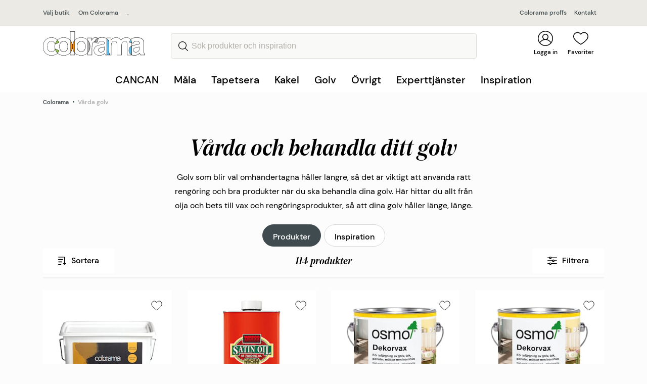

--- FILE ---
content_type: text/html; charset=utf-8
request_url: https://www.colorama.se/lagg-golv/varda-golv/?butik=norrtalje
body_size: 27358
content:




<!DOCTYPE html>
<html lang="sv">
<head>
    <script>
        window.dataLayer = window.dataLayer || [];
    </script>
    <!-- Google Tag Manager -->
    <script>
        (function (w, d, s, l, i) {
            w[l] = w[l] || []; w[l].push({
                'gtm.start':
                    new Date().getTime(), event: 'gtm.js'
            }); var f = d.getElementsByTagName(s)[0],
                j = d.createElement(s), dl = l != 'dataLayer' ? '&l=' + l : ''; j.async = true; j.src =
                    'https://www.googletagmanager.com/gtm.js?id=' + i + dl; f.parentNode.insertBefore(j, f);
        })(window, document, 'script', 'dataLayer', 'GTM-NSHT3GC');
    </script>
    <!-- End Google Tag Manager -->
        <script>
            

        </script>
    <meta charset="utf-8">
    <meta http-equiv="X-UA-Compatible" content="IE=edge">
    <meta name="viewport" content="width=device-width initial-scale=1.0">
    <meta name="description" content="Ta hand om dina golv s&#229; h&#229;ller de l&#228;ngre! Vi har prisv&#228;rda produkter av h&#246;g kvalitet f&#246;r att ditt golv ska m&#229; s&#229; bra som m&#246;jligt.">
    <meta name="og:description" content="Ta hand om dina golv s&#229; h&#229;ller de l&#228;ngre! Vi har prisv&#228;rda produkter av h&#246;g kvalitet f&#246;r att ditt golv ska m&#229; s&#229; bra som m&#246;jligt.">
        <meta name="og:image" content="https://www.colorama.se/globalassets/lagga-golv/varda-golv/osmodekorvax_2000x1125px.jpg">

    <title>
        Ta hand om dina golv | Colorama         </title>

    <link rel="icon" href="/Resources/Graphics/favicon.ico" type="image/x-icon">
    <link rel="canonical" href="https://www.colorama.se/lagg-golv/varda-golv/">
    


<link rel="stylesheet" href="/dist/style.fd3d8f66eb44dffc2d6d.css">
<script type="text/javascript" src="/dist/main.18fcc28d9cddd764a445.js"></script>


<script type="text/javascript">var appInsights=window.appInsights||function(config){function t(config){i[config]=function(){var t=arguments;i.queue.push(function(){i[config].apply(i,t)})}}var i={config:config},u=document,e=window,o="script",s="AuthenticatedUserContext",h="start",c="stop",l="Track",a=l+"Event",v=l+"Page",r,f;setTimeout(function(){var t=u.createElement(o);t.src=config.url||"https://js.monitor.azure.com/scripts/a/ai.0.js";u.getElementsByTagName(o)[0].parentNode.appendChild(t)});try{i.cookie=u.cookie}catch(y){}for(i.queue=[],r=["Event","Exception","Metric","PageView","Trace","Dependency"];r.length;)t("track"+r.pop());return t("set"+s),t("clear"+s),t(h+a),t(c+a),t(h+v),t(c+v),t("flush"),config.disableExceptionTracking||(r="onerror",t("_"+r),f=e[r],e[r]=function(config,t,u,e,o){var s=f&&f(config,t,u,e,o);return s!==!0&&i["_"+r](config,t,u,e,o),s}),i}({instrumentationKey:"933f8569-8dd5-48d7-b8e9-3ce4b2b37973",sdkExtension:"a"});window.appInsights=appInsights;appInsights.queue&&appInsights.queue.length===0&&appInsights.trackPageView();</script></head>
<body id="appCanCan">
    <!-- Google Tag Manager (noscript) -->
    <noscript>
        <iframe src="https://www.googletagmanager.com/ns.html?id=GTM-NSHT3GC"
                height="0" width="0" style="display:none;visibility:hidden"></iframe>
    </noscript>
    <!-- End Google Tag Manager (noscript) -->
    




<header id="navbar">

    <div class="broadcast-message">
        <button class="broadcast-message-closebtn">
            <span class="visually-hidden">St&#228;ng</span>
            <svg xmlns="http://www.w3.org/2000/svg" width="16" height="16"><path d="M.298 15.738a.887.887 0 001.254 0l6.466-6.466 6.466 6.466a.888.888 0 001.254-1.254L9.272 8.018l6.466-6.466A.888.888 0 0014.484.298L8.018 6.764 1.552.298A.888.888 0 00.298 1.552l6.466 6.466-6.466 6.466a.887.887 0 000 1.254z" /></svg>
        </button>
        <div class="container">
            
        </div>
    </div>

    <div class="store-choice jsStoreChoice">
        <div class="container">
            <div class="store-choice-content">
                <div class="left-side">
                    <a href="javascript:StorePicker.openStorePicker();"
                       class="storename">
                        
				V&#228;lj butik
			
                    </a>

                        <a href="/om/" class="storename">Om Colorama</a>
                            <div class="address">
                                <a href="">.</a>
                            </div>

                </div>
                <div class="right-side">
                        <div class="">
                            <a href="/proffs/">
                                Colorama proffs
                            </a>

                        </div>                                            <div class="">
                            <a href="/kontakt/">
                                Kontakt
                            </a>
                        </div>
                </div>
            </div>
        </div>
    </div>
    <div class="navigation">
        <div class="navigation-container container">
            <button class="js-toggle-mobilenav-flyin" onclick="window.MobileMenu.toggleMobileNav(event);">
                <i></i>
                <i></i>
                <div class="menu">
                    Meny
                </div>
            </button>
            <div class="navigation-container__searchbar js-toggle-searchbar" style="visibility:hidden;">
                <a href="#" class="navigation-quicklink">
                    <img src="/Resources/Graphics/search-icon.svg" class="jsSearchIcon navigation-item__icon" />
                    <i></i>
                    <span>
                        Favoriter
                    </span>
                </a>
            </div>
            <div class="navigation-container__logotype">
                <a href="/">
                        <img src="/Resources/Graphics/Logo.svg" alt="Colorama" />
                </a>
            </div>

<form action="/sok/" class="navigation-item navigation__searchinput" method="get">                        <div class="navigation-container__searchbar search-input-wrapper jsSearchbar">
                            <button type="submit" class="search-button" value="S&#246;k">
                                <span class="visually-hidden">S&#246;k</span>
                            </button>
                            <input type="search"
                                   name="q"
                                   class="search-input"
                                   id="site-search"
                                   autocomplete="off"
                                   placeholder="S&#246;k produkter och inspiration"
                                   onclick="window.SearchFlyOut.searchClick();"
                                   onkeyup="window.SearchFlyOut.searchKeyUp();"/>
                        </div>
</form>

            <div class="navigation-item navigation-quicklinks">
                
                                                    <div class="navigation-container__customer-login">
                        <a href="/mina-sidor/?loggain" class="navigation-quicklink">
                            <img src="/Resources/Graphics/user-icon.svg" class="navigation-item__icon" />
                            <i></i>
                            <span>
                                Logga in
                            </span>
                        </a>
                    </div>
                                    <div class="navigation-container__wishlist js-toggle-wishlist" onclick="window.WishlistFlyin.toggleWishlist(event); return false;">
                        <a href="/onskelista/" class="navigation-quicklink">
                            <img src="/Resources/Graphics/heart-icon.svg" class="navigation-item__icon" />
                            <i class="js-wishlist-count"></i>
                            <span>
                                Favoriter
                            </span>
                        </a>
                    </div>

            </div>
        </div>

<div class="search-flyout">
    <div class="search-flyout__inner">
        <div class="search-flyout__close">
            <a href="javascript:SearchFlyOut.hideFlyout();">
                <svg xmlns="http://www.w3.org/2000/svg" width="16" height="16"><path d="M.298 15.738a.887.887 0 001.254 0l6.466-6.466 6.466 6.466a.888.888 0 001.254-1.254L9.272 8.018l6.466-6.466A.888.888 0 0014.484.298L8.018 6.764 1.552.298A.888.888 0 00.298 1.552l6.466 6.466-6.466 6.466a.887.887 0 000 1.254z"></path></svg>
            </a>
        </div>
        <div class="search-flyout__loader"></div>
        <div class="search-flyout__products">
            <div class="search-flyout__product-header">
                <div>
                    Produkter
                </div>
                <a class="flyout-search-link" onclick="location.href = '/sok/?q=' + document.querySelector('#site-search').value;">
                    Visa alla resultat
                </a>
            </div>
            <div class="flyout-productresultlist"></div>
            <div class="flyout-noproducts">Inga produkter matchade s&#246;kningen.</div>
        </div>
        <div class="search-flyout__pagescontainer">
            <div class="search-flyout__pagescontainer__pages">
                <div class="search-flyout__pagescontainer__pages__header">
                    <div>
                        Sidor
                    </div>
                </div>
                <div class="search-flyout__pagescontainer__pages__resultlist"></div>

            </div>
        </div>
    </div>
</div>


<script>
    var hoverTimer;    
</script>

<div class="navigation__menu">
    <div class="center">
        <ul onmouseleave="MainMenu.hideMenu()">
                    <li class="toplevel-item">
                        <a class="toplevel-link"
                           href="/cancan/"
                           onmouseover="hoverTimer = setTimeout(function(){MainMenu.showLevel1(7396)},300)"
                           onmouseout="clearTimeout(hoverTimer);">
                            CANCAN
                        </a>

                            <div class="level2" data-level2-id="7396">
                                
                                <div class="level2__left">
                                    <ul>
                                            <li class="level2-item" data-level-first="True">
                                                <a class=""
                                                   href="/cancan/upptack-cancan/"
                                                   onmouseover="MainMenu.showLevel3AndTeaser(7399)">
                                                    Uppt&#228;ck CANCAN

                                                    <svg width="10" height="6" viewBox="0 0 10 6" fill="none" xmlns="http://www.w3.org/2000/svg">
                                                        <path d="M4.99997 0.149881C4.82075 0.149881 4.64155 0.218312 4.50492 0.354884L0.205141 4.6547C-0.0683805 4.92822 -0.0683805 5.37169 0.205141 5.6451C0.478552 5.91851 0.921933 5.91851 1.19548 5.6451L4.99997 1.84039L8.80449 5.64497C9.07801 5.91838 9.52135 5.91838 9.79474 5.64497C10.0684 5.37156 10.0684 4.92809 9.79474 4.65457L5.49503 0.354751C5.35832 0.218156 5.17913 0.149881 4.99997 0.149881Z"/>
                                                    </svg>

                                                </a>
                                            </li>
                                            <li class="level2-item" data-level-first="False">
                                                <a class=""
                                                   href="/cancan/farger/"
                                                   onmouseover="MainMenu.showLevel3AndTeaser(7397)">
                                                    F&#228;rger

                                                    <svg width="10" height="6" viewBox="0 0 10 6" fill="none" xmlns="http://www.w3.org/2000/svg">
                                                        <path d="M4.99997 0.149881C4.82075 0.149881 4.64155 0.218312 4.50492 0.354884L0.205141 4.6547C-0.0683805 4.92822 -0.0683805 5.37169 0.205141 5.6451C0.478552 5.91851 0.921933 5.91851 1.19548 5.6451L4.99997 1.84039L8.80449 5.64497C9.07801 5.91838 9.52135 5.91838 9.79474 5.64497C10.0684 5.37156 10.0684 4.92809 9.79474 4.65457L5.49503 0.354751C5.35832 0.218156 5.17913 0.149881 4.99997 0.149881Z"/>
                                                    </svg>

                                                </a>
                                            </li>
                                            <li class="level2-item" data-level-first="False">
                                                <a class=""
                                                   href="/cancan/verktyg/"
                                                   onmouseover="MainMenu.showLevel3AndTeaser(7398)">
                                                    Verktyg

                                                    <svg width="10" height="6" viewBox="0 0 10 6" fill="none" xmlns="http://www.w3.org/2000/svg">
                                                        <path d="M4.99997 0.149881C4.82075 0.149881 4.64155 0.218312 4.50492 0.354884L0.205141 4.6547C-0.0683805 4.92822 -0.0683805 5.37169 0.205141 5.6451C0.478552 5.91851 0.921933 5.91851 1.19548 5.6451L4.99997 1.84039L8.80449 5.64497C9.07801 5.91838 9.52135 5.91838 9.79474 5.64497C10.0684 5.37156 10.0684 4.92809 9.79474 4.65457L5.49503 0.354751C5.35832 0.218156 5.17913 0.149881 4.99997 0.149881Z"/>
                                                    </svg>

                                                </a>
                                            </li>
                                            <li class="level2-item" data-level-first="False">
                                                <a class=""
                                                   href="/cancan/inspiration/"
                                                   onmouseover="MainMenu.showLevel3AndTeaser(7402)">
                                                    Inspiration

                                                    <svg width="10" height="6" viewBox="0 0 10 6" fill="none" xmlns="http://www.w3.org/2000/svg">
                                                        <path d="M4.99997 0.149881C4.82075 0.149881 4.64155 0.218312 4.50492 0.354884L0.205141 4.6547C-0.0683805 4.92822 -0.0683805 5.37169 0.205141 5.6451C0.478552 5.91851 0.921933 5.91851 1.19548 5.6451L4.99997 1.84039L8.80449 5.64497C9.07801 5.91838 9.52135 5.91838 9.79474 5.64497C10.0684 5.37156 10.0684 4.92809 9.79474 4.65457L5.49503 0.354751C5.35832 0.218156 5.17913 0.149881 4.99997 0.149881Z"/>
                                                    </svg>

                                                </a>
                                            </li>
                                    </ul>
                                </div>
                                
                                <div class="level3__middle">
                                        <ul class="level3" data-level-first="True" data-level3-id="7399">
                                                <li>
                                                    <a class=""
                                                       href="/cancan/upptack-cancan/om-kureringen/">
                                                        Om kureringen
                                                    </a>
                                                </li>
                                        </ul>
                                        <ul class="level3" data-level-first="False" data-level3-id="7397">
                                        </ul>
                                        <ul class="level3" data-level-first="False" data-level3-id="7398">
                                        </ul>
                                        <ul class="level3" data-level-first="False" data-level3-id="7402">
                                                <li>
                                                    <a class=""
                                                       href="/cancan/inspiration/regler-ar-till-for-att-brytas/">
                                                        Regler &#228;r till f&#246;r att brytas
                                                    </a>
                                                </li>
                                                <li>
                                                    <a class=""
                                                       href="/cancan/inspiration/forandring-forvandling-farg/">
                                                        F&#246;r&#228;ndring, f&#246;rvandling, f&#228;rg
                                                    </a>
                                                </li>
                                                <li>
                                                    <a class=""
                                                       href="/cancan/inspiration/rama-in-rum-med-farg/">
                                                        Rama in rum med f&#228;rg
                                                    </a>
                                                </li>
                                                <li>
                                                    <a class=""
                                                       href="/cancan/inspiration/knallrosa-kokso/">
                                                        Knallrosa k&#246;ks&#246;
                                                    </a>
                                                </li>
                                        </ul>
                                </div>

                                
                                <div class="level2__teaser">
                                        <ul class="level2__teaser__item" data-level-first="True" data-level2-teaser-id="7399">
                                            
                                            
                                        </ul>
                                        <ul class="level2__teaser__item" data-level-first="False" data-level2-teaser-id="7397">
                                            
                                            
                                        </ul>
                                        <ul class="level2__teaser__item" data-level-first="False" data-level2-teaser-id="7398">
                                            
                                            
                                        </ul>
                                        <ul class="level2__teaser__item" data-level-first="False" data-level2-teaser-id="7402">
                                            
                                            
                                        </ul>
                                </div>
                            </div>
                    </li>
                    <li class="toplevel-item">
                        <a class="toplevel-link"
                           href="#"
                           onmouseover="hoverTimer = setTimeout(function(){MainMenu.showLevel1(47)},300)"
                           onmouseout="clearTimeout(hoverTimer);">
                            M&#229;la
                        </a>

                            <div class="level2" data-level2-id="47">
                                
                                <div class="level2__left">
                                    <ul>
                                            <li class="level2-item" data-level-first="True">
                                                <a class=""
                                                   href="/mala/inomhus/"
                                                   onmouseover="MainMenu.showLevel3AndTeaser(2347)">
                                                    Inomhus

                                                    <svg width="10" height="6" viewBox="0 0 10 6" fill="none" xmlns="http://www.w3.org/2000/svg">
                                                        <path d="M4.99997 0.149881C4.82075 0.149881 4.64155 0.218312 4.50492 0.354884L0.205141 4.6547C-0.0683805 4.92822 -0.0683805 5.37169 0.205141 5.6451C0.478552 5.91851 0.921933 5.91851 1.19548 5.6451L4.99997 1.84039L8.80449 5.64497C9.07801 5.91838 9.52135 5.91838 9.79474 5.64497C10.0684 5.37156 10.0684 4.92809 9.79474 4.65457L5.49503 0.354751C5.35832 0.218156 5.17913 0.149881 4.99997 0.149881Z"/>
                                                    </svg>

                                                </a>
                                            </li>
                                            <li class="level2-item" data-level-first="False">
                                                <a class=""
                                                   href="/mala/utomhus/"
                                                   onmouseover="MainMenu.showLevel3AndTeaser(2343)">
                                                    Utomhus

                                                    <svg width="10" height="6" viewBox="0 0 10 6" fill="none" xmlns="http://www.w3.org/2000/svg">
                                                        <path d="M4.99997 0.149881C4.82075 0.149881 4.64155 0.218312 4.50492 0.354884L0.205141 4.6547C-0.0683805 4.92822 -0.0683805 5.37169 0.205141 5.6451C0.478552 5.91851 0.921933 5.91851 1.19548 5.6451L4.99997 1.84039L8.80449 5.64497C9.07801 5.91838 9.52135 5.91838 9.79474 5.64497C10.0684 5.37156 10.0684 4.92809 9.79474 4.65457L5.49503 0.354751C5.35832 0.218156 5.17913 0.149881 4.99997 0.149881Z"/>
                                                    </svg>

                                                </a>
                                            </li>
                                            <li class="level2-item" data-level-first="False">
                                                <a class=""
                                                   href="/ovrigt/verktyg-tillbehor/maleriverktyg/"
                                                   onmouseover="MainMenu.showLevel3AndTeaser(1600)">
                                                    M&#229;leriverktyg

                                                    <svg width="10" height="6" viewBox="0 0 10 6" fill="none" xmlns="http://www.w3.org/2000/svg">
                                                        <path d="M4.99997 0.149881C4.82075 0.149881 4.64155 0.218312 4.50492 0.354884L0.205141 4.6547C-0.0683805 4.92822 -0.0683805 5.37169 0.205141 5.6451C0.478552 5.91851 0.921933 5.91851 1.19548 5.6451L4.99997 1.84039L8.80449 5.64497C9.07801 5.91838 9.52135 5.91838 9.79474 5.64497C10.0684 5.37156 10.0684 4.92809 9.79474 4.65457L5.49503 0.354751C5.35832 0.218156 5.17913 0.149881 4.99997 0.149881Z"/>
                                                    </svg>

                                                </a>
                                            </li>
                                            <li class="level2-item" data-level-first="False">
                                                <a class=""
                                                   href="/ovrigt/verktyg-tillbehor/ovriga-tillbehor/"
                                                   onmouseover="MainMenu.showLevel3AndTeaser(1623)">
                                                    &#214;vriga tillbeh&#246;r

                                                    <svg width="10" height="6" viewBox="0 0 10 6" fill="none" xmlns="http://www.w3.org/2000/svg">
                                                        <path d="M4.99997 0.149881C4.82075 0.149881 4.64155 0.218312 4.50492 0.354884L0.205141 4.6547C-0.0683805 4.92822 -0.0683805 5.37169 0.205141 5.6451C0.478552 5.91851 0.921933 5.91851 1.19548 5.6451L4.99997 1.84039L8.80449 5.64497C9.07801 5.91838 9.52135 5.91838 9.79474 5.64497C10.0684 5.37156 10.0684 4.92809 9.79474 4.65457L5.49503 0.354751C5.35832 0.218156 5.17913 0.149881 4.99997 0.149881Z"/>
                                                    </svg>

                                                </a>
                                            </li>
                                    </ul>
                                </div>
                                
                                <div class="level3__middle">
                                        <ul class="level3" data-level-first="True" data-level3-id="2347">
                                                <li>
                                                    <a class=""
                                                       href="/mala/inomhus/vagg/">
                                                        V&#228;gg
                                                    </a>
                                                </li>
                                                <li>
                                                    <a class=""
                                                       href="/mala/inomhus/tak/">
                                                        Tak
                                                    </a>
                                                </li>
                                                <li>
                                                    <a class=""
                                                       href="/mala/inomhus/golv/">
                                                        Golv
                                                    </a>
                                                </li>
                                                <li>
                                                    <a class=""
                                                       href="/mala/inomhus/snickerier/">
                                                        Snickerier
                                                    </a>
                                                </li>
                                                <li>
                                                    <a class=""
                                                       href="/mala/betsa/">
                                                        Betsa
                                                    </a>
                                                </li>
                                        </ul>
                                        <ul class="level3" data-level-first="False" data-level3-id="2343">
                                                <li>
                                                    <a class=""
                                                       href="/mala/utomhus/tra/">
                                                        Tr&#228;
                                                    </a>
                                                </li>
                                                <li>
                                                    <a class=""
                                                       href="/mala/utomhus/puts/">
                                                        Puts
                                                    </a>
                                                </li>
                                                <li>
                                                    <a class=""
                                                       href="/ovrigt/rengoring--kem/tvatta-borsta/">
                                                        Reng&#246;ring
                                                    </a>
                                                </li>
                                                <li>
                                                    <a class=""
                                                       href="/mala/utomhus/uteplats/">
                                                        Uteplats
                                                    </a>
                                                </li>
                                                <li>
                                                    <a class=""
                                                       href="/mala/utomhus/plat-metall/">
                                                        Pl&#229;t &amp; Metall
                                                    </a>
                                                </li>
                                        </ul>
                                        <ul class="level3" data-level-first="False" data-level3-id="1600">
                                        </ul>
                                        <ul class="level3" data-level-first="False" data-level3-id="1623">
                                        </ul>
                                </div>

                                
                                <div class="level2__teaser">
                                        <ul class="level2__teaser__item" data-level-first="True" data-level2-teaser-id="2347">
                                            
                                                    <li>
            <a href="/inspiration/mala/fargkarta/">
                <picture><source sizes="290px" srcset="/globalassets/mala-inomhus/jotun-spring-breeze-2000x1125.jpg?format=webp&width=290&quality=80 290w, /globalassets/mala-inomhus/jotun-spring-breeze-2000x1125.jpg?format=webp&width=580&quality=80 580w" type="image/webp" /><source sizes="290px" srcset="/globalassets/mala-inomhus/jotun-spring-breeze-2000x1125.jpg?width=290&quality=80 290w, /globalassets/mala-inomhus/jotun-spring-breeze-2000x1125.jpg?width=580&quality=80 580w" /><img alt="" loading="lazy" src="/globalassets/mala-inomhus/jotun-spring-breeze-2000x1125.jpg?width=290&quality=80" /></picture>
                <span>F&#228;rgkartor</span>
            </a>
        </li>

                                        </ul>
                                        <ul class="level2__teaser__item" data-level-first="False" data-level2-teaser-id="2343">
                                                    <li>
            <a href="/experttjanster/fasadexpert/">
                <picture><source sizes="290px" srcset="/globalassets/experttjanster/fasadexpert/fasadexpert.jpg?format=webp&width=290&quality=80 290w, /globalassets/experttjanster/fasadexpert/fasadexpert.jpg?format=webp&width=580&quality=80 580w" type="image/webp" /><source sizes="290px" srcset="/globalassets/experttjanster/fasadexpert/fasadexpert.jpg?width=290&quality=80 290w, /globalassets/experttjanster/fasadexpert/fasadexpert.jpg?width=580&quality=80 580w" /><img alt="" loading="lazy" src="/globalassets/experttjanster/fasadexpert/fasadexpert.jpg?width=290&quality=80" /></picture>
                <span>Ta hj&#228;lp av Fasadexperten</span>
            </a>
        </li>

                                                    <li>
            <a href="/inspiration/mala/fargkarta/">
                <picture><source sizes="290px" srcset="/globalassets/mala-inomhus/jotun-spring-breeze-2000x1125.jpg?format=webp&width=290&quality=80 290w, /globalassets/mala-inomhus/jotun-spring-breeze-2000x1125.jpg?format=webp&width=580&quality=80 580w" type="image/webp" /><source sizes="290px" srcset="/globalassets/mala-inomhus/jotun-spring-breeze-2000x1125.jpg?width=290&quality=80 290w, /globalassets/mala-inomhus/jotun-spring-breeze-2000x1125.jpg?width=580&quality=80 580w" /><img alt="" loading="lazy" src="/globalassets/mala-inomhus/jotun-spring-breeze-2000x1125.jpg?width=290&quality=80" /></picture>
                <span>F&#228;rgkartor</span>
            </a>
        </li>

                                        </ul>
                                        <ul class="level2__teaser__item" data-level-first="False" data-level2-teaser-id="1600">
                                                    <li>
            <a href="/inspiration/praktiska-rad/valj-ratt-pensel-och-fa-tid-over/">
                <picture><source sizes="290px" srcset="/globalassets/tillbehorovrigt/malare_pensel_2156x1213.jpeg?format=webp&width=290&quality=80 290w, /globalassets/tillbehorovrigt/malare_pensel_2156x1213.jpeg?format=webp&width=580&quality=80 580w" type="image/webp" /><source sizes="290px" srcset="/globalassets/tillbehorovrigt/malare_pensel_2156x1213.jpeg?width=290&quality=80 290w, /globalassets/tillbehorovrigt/malare_pensel_2156x1213.jpeg?width=580&quality=80 580w" /><img alt="" loading="lazy" src="/globalassets/tillbehorovrigt/malare_pensel_2156x1213.jpeg?width=290&quality=80" /></picture>
                <span>V&#228;lj r&#228;tt pensel</span>
            </a>
        </li>

                                                    <li>
            <a href="/inspiration/praktiska-rad/battre-penslar-ger-battre-slutresultat/">
                <picture><source sizes="290px" srcset="/globalassets/proffs/17_proffs_konsument_master_271635_master_prof_2000x1125px.png?width=290 290w, /globalassets/proffs/17_proffs_konsument_master_271635_master_prof_2000x1125px.png?width=580 580w" /><img alt="" loading="lazy" src="/globalassets/proffs/17_proffs_konsument_master_271635_master_prof_2000x1125px.png?width=290" /></picture>
                <span>B&#228;ttre penslar ger b&#228;ttre slutresultat</span>
            </a>
        </li>

                                        </ul>
                                        <ul class="level2__teaser__item" data-level-first="False" data-level2-teaser-id="1623">
                                                    <li>
            <a href="/ovrigt/rengoring--kem/tvatta-borsta/">
                <picture><source sizes="290px" srcset="/globalassets/tillbehorovrigt/rengoring_verktyg2_2000x1125px.jpg?format=webp&width=290&quality=80 290w, /globalassets/tillbehorovrigt/rengoring_verktyg2_2000x1125px.jpg?format=webp&width=580&quality=80 580w" type="image/webp" /><source sizes="290px" srcset="/globalassets/tillbehorovrigt/rengoring_verktyg2_2000x1125px.jpg?width=290&quality=80 290w, /globalassets/tillbehorovrigt/rengoring_verktyg2_2000x1125px.jpg?width=580&quality=80 580w" /><img alt="" loading="lazy" src="/globalassets/tillbehorovrigt/rengoring_verktyg2_2000x1125px.jpg?width=290&quality=80" /></picture>
                <span>Tv&#228;tta &amp; borsta </span>
            </a>
        </li>

                                                    <li>
            <a href="/ovrigt/verktyg-tillbehor/tapetverktyg/">
                <picture><source sizes="290px" srcset="/globalassets/tillbehorovrigt/tapetverktyg2_2000x1125px.jpeg?format=webp&width=290&quality=80 290w, /globalassets/tillbehorovrigt/tapetverktyg2_2000x1125px.jpeg?format=webp&width=580&quality=80 580w" type="image/webp" /><source sizes="290px" srcset="/globalassets/tillbehorovrigt/tapetverktyg2_2000x1125px.jpeg?width=290&quality=80 290w, /globalassets/tillbehorovrigt/tapetverktyg2_2000x1125px.jpeg?width=580&quality=80 580w" /><img alt="" loading="lazy" src="/globalassets/tillbehorovrigt/tapetverktyg2_2000x1125px.jpeg?width=290&quality=80" /></picture>
                <span>Tapetverktyg</span>
            </a>
        </li>

                                        </ul>
                                </div>
                            </div>
                    </li>
                    <li class="toplevel-item">
                        <a class="toplevel-link"
                           href="#"
                           onmouseover="hoverTimer = setTimeout(function(){MainMenu.showLevel1(50)},300)"
                           onmouseout="clearTimeout(hoverTimer);">
                            Tapetsera
                        </a>

                            <div class="level2" data-level2-id="50">
                                
                                <div class="level2__left">
                                    <ul>
                                            <li class="level2-item" data-level-first="True">
                                                <a class=""
                                                   href="/tapetsera/tapeter/alla-tapeter/"
                                                   onmouseover="MainMenu.showLevel3AndTeaser(2346)">
                                                    Tapeter

                                                    <svg width="10" height="6" viewBox="0 0 10 6" fill="none" xmlns="http://www.w3.org/2000/svg">
                                                        <path d="M4.99997 0.149881C4.82075 0.149881 4.64155 0.218312 4.50492 0.354884L0.205141 4.6547C-0.0683805 4.92822 -0.0683805 5.37169 0.205141 5.6451C0.478552 5.91851 0.921933 5.91851 1.19548 5.6451L4.99997 1.84039L8.80449 5.64497C9.07801 5.91838 9.52135 5.91838 9.79474 5.64497C10.0684 5.37156 10.0684 4.92809 9.79474 4.65457L5.49503 0.354751C5.35832 0.218156 5.17913 0.149881 4.99997 0.149881Z"/>
                                                    </svg>

                                                </a>
                                            </li>
                                    </ul>
                                </div>
                                
                                <div class="level3__middle">
                                        <ul class="level3" data-level-first="True" data-level3-id="2346">
                                                <li>
                                                    <a class=""
                                                       href="/tapetsera/tapeter/alla-tapeter/">
                                                        Alla tapeter
                                                    </a>
                                                </li>
                                                <li>
                                                    <a class=""
                                                       href="/link/1e24536504ec4bcc8f2e1b2430a23960.aspx">
                                                        Inspiration
                                                    </a>
                                                </li>
                                                <li>
                                                    <a class=""
                                                       href="/tapetsera/tapeter/nyheter/">
                                                        Tapetnyheter
                                                    </a>
                                                </li>
                                                <li>
                                                    <a class=""
                                                       href="/inspiration/tapetsera/8-vanliga-fragor-om-tapetsering/">
                                                        Praktiska r&#229;d
                                                    </a>
                                                </li>
                                                <li>
                                                    <a class=""
                                                       href="/ovrigt/verktyg-tillbehor/tapetverktyg/">
                                                        Tapetverktyg
                                                    </a>
                                                </li>
                                        </ul>
                                </div>

                                
                                <div class="level2__teaser">
                                        <ul class="level2__teaser__item" data-level-first="True" data-level2-teaser-id="2346">
                                                    <li>
            <a href="/inspiration/tapetsera/rakna-ut-antal-tapetrullar/">
                <picture><source sizes="290px" srcset="/globalassets/tapetsera/kollektioner-midbec/tapet_midbec_angsas_fredrik_13123-kopiera_2156x1213.jpg?format=webp&width=290&quality=80 290w, /globalassets/tapetsera/kollektioner-midbec/tapet_midbec_angsas_fredrik_13123-kopiera_2156x1213.jpg?format=webp&width=580&quality=80 580w" type="image/webp" /><source sizes="290px" srcset="/globalassets/tapetsera/kollektioner-midbec/tapet_midbec_angsas_fredrik_13123-kopiera_2156x1213.jpg?width=290&quality=80 290w, /globalassets/tapetsera/kollektioner-midbec/tapet_midbec_angsas_fredrik_13123-kopiera_2156x1213.jpg?width=580&quality=80 580w" /><img alt="" loading="lazy" src="/globalassets/tapetsera/kollektioner-midbec/tapet_midbec_angsas_fredrik_13123-kopiera_2156x1213.jpg?width=290&quality=80" /></picture>
                <span>R&#228;kna ut antal tapetrullar</span>
            </a>
        </li>

                                            
                                        </ul>
                                </div>
                            </div>
                    </li>
                    <li class="toplevel-item">
                        <a class="toplevel-link"
                           href="#"
                           onmouseover="hoverTimer = setTimeout(function(){MainMenu.showLevel1(51)},300)"
                           onmouseout="clearTimeout(hoverTimer);">
                            Kakel
                        </a>

                            <div class="level2" data-level2-id="51">
                                
                                <div class="level2__left">
                                    <ul>
                                            <li class="level2-item" data-level-first="True">
                                                <a class=""
                                                   href="/satt-kakel/kakel-klinker/"
                                                   onmouseover="MainMenu.showLevel3AndTeaser(2348)">
                                                    S&#228;tta kakel

                                                    <svg width="10" height="6" viewBox="0 0 10 6" fill="none" xmlns="http://www.w3.org/2000/svg">
                                                        <path d="M4.99997 0.149881C4.82075 0.149881 4.64155 0.218312 4.50492 0.354884L0.205141 4.6547C-0.0683805 4.92822 -0.0683805 5.37169 0.205141 5.6451C0.478552 5.91851 0.921933 5.91851 1.19548 5.6451L4.99997 1.84039L8.80449 5.64497C9.07801 5.91838 9.52135 5.91838 9.79474 5.64497C10.0684 5.37156 10.0684 4.92809 9.79474 4.65457L5.49503 0.354751C5.35832 0.218156 5.17913 0.149881 4.99997 0.149881Z"/>
                                                    </svg>

                                                </a>
                                            </li>
                                    </ul>
                                </div>
                                
                                <div class="level3__middle">
                                        <ul class="level3" data-level-first="True" data-level3-id="2348">
                                                <li>
                                                    <a class=""
                                                       href="/satt-kakel/kakel-klinker/">
                                                        Kakel &amp; klinker
                                                    </a>
                                                </li>
                                                <li>
                                                    <a class=""
                                                       href="/ovrigt/verktyg-tillbehor/spackla-foga/">
                                                        Tillbeh&#246;r
                                                    </a>
                                                </li>
                                                <li>
                                                    <a class=""
                                                       href="/inspiration/kakel-klinker/satta-kakel-och-klinker/">
                                                        Praktiska r&#229;d
                                                    </a>
                                                </li>
                                                <li>
                                                    <a class=""
                                                       href="/inspiration/ditt-projekt/badrum/">
                                                        Renovera badrum
                                                    </a>
                                                </li>
                                        </ul>
                                </div>

                                
                                <div class="level2__teaser">
                                        <ul class="level2__teaser__item" data-level-first="True" data-level2-teaser-id="2348">
                                                    <li>
            <a href="/experttjanster/badrumsexpert/">
                <picture><source sizes="290px" srcset="/globalassets/experttjanster/badrumsexpert/badrumsexpert.jpeg?format=webp&width=290&quality=80 290w, /globalassets/experttjanster/badrumsexpert/badrumsexpert.jpeg?format=webp&width=580&quality=80 580w" type="image/webp" /><source sizes="290px" srcset="/globalassets/experttjanster/badrumsexpert/badrumsexpert.jpeg?width=290&quality=80 290w, /globalassets/experttjanster/badrumsexpert/badrumsexpert.jpeg?width=580&quality=80 580w" /><img alt="" loading="lazy" src="/globalassets/experttjanster/badrumsexpert/badrumsexpert.jpeg?width=290&quality=80" /></picture>
                <span>Badrumsexpert</span>
            </a>
        </li>

                                                    <li>
            <a href="/inspiration/kakel-klinker/snyggt-och-lattskott-med-klinker-utomhus/">
                <picture><source sizes="290px" srcset="/globalassets/satta-kakel/inspiration/klinker_utomhus.jpg?format=webp&width=290&quality=80 290w, /globalassets/satta-kakel/inspiration/klinker_utomhus.jpg?format=webp&width=580&quality=80 580w" type="image/webp" /><source sizes="290px" srcset="/globalassets/satta-kakel/inspiration/klinker_utomhus.jpg?width=290&quality=80 290w, /globalassets/satta-kakel/inspiration/klinker_utomhus.jpg?width=580&quality=80 580w" /><img alt="" loading="lazy" src="/globalassets/satta-kakel/inspiration/klinker_utomhus.jpg?width=290&quality=80" /></picture>
                <span>Snyggt och l&#228;ttsk&#246;tt med klinker utomhus</span>
            </a>
        </li>

                                        </ul>
                                </div>
                            </div>
                    </li>
                    <li class="toplevel-item">
                        <a class="toplevel-link"
                           href="#"
                           onmouseover="hoverTimer = setTimeout(function(){MainMenu.showLevel1(53)},300)"
                           onmouseout="clearTimeout(hoverTimer);">
                            Golv
                        </a>

                            <div class="level2" data-level2-id="53">
                                
                                <div class="level2__left">
                                    <ul>
                                            <li class="level2-item" data-level-first="True">
                                                <a class=""
                                                   href="/lagg-golv/alla-golv/"
                                                   onmouseover="MainMenu.showLevel3AndTeaser(1608)">
                                                    Alla golv

                                                    <svg width="10" height="6" viewBox="0 0 10 6" fill="none" xmlns="http://www.w3.org/2000/svg">
                                                        <path d="M4.99997 0.149881C4.82075 0.149881 4.64155 0.218312 4.50492 0.354884L0.205141 4.6547C-0.0683805 4.92822 -0.0683805 5.37169 0.205141 5.6451C0.478552 5.91851 0.921933 5.91851 1.19548 5.6451L4.99997 1.84039L8.80449 5.64497C9.07801 5.91838 9.52135 5.91838 9.79474 5.64497C10.0684 5.37156 10.0684 4.92809 9.79474 4.65457L5.49503 0.354751C5.35832 0.218156 5.17913 0.149881 4.99997 0.149881Z"/>
                                                    </svg>

                                                </a>
                                            </li>
                                            <li class="level2-item" data-level-first="False">
                                                <a class=""
                                                   href="/mala/inomhus/golv/"
                                                   onmouseover="MainMenu.showLevel3AndTeaser(2969)">
                                                    M&#229;la golv

                                                    <svg width="10" height="6" viewBox="0 0 10 6" fill="none" xmlns="http://www.w3.org/2000/svg">
                                                        <path d="M4.99997 0.149881C4.82075 0.149881 4.64155 0.218312 4.50492 0.354884L0.205141 4.6547C-0.0683805 4.92822 -0.0683805 5.37169 0.205141 5.6451C0.478552 5.91851 0.921933 5.91851 1.19548 5.6451L4.99997 1.84039L8.80449 5.64497C9.07801 5.91838 9.52135 5.91838 9.79474 5.64497C10.0684 5.37156 10.0684 4.92809 9.79474 4.65457L5.49503 0.354751C5.35832 0.218156 5.17913 0.149881 4.99997 0.149881Z"/>
                                                    </svg>

                                                </a>
                                            </li>
                                            <li class="level2-item" data-level-first="False">
                                                <a class="active"
                                                   href="/lagg-golv/varda-golv/"
                                                   onmouseover="MainMenu.showLevel3AndTeaser(3101)">
                                                    V&#229;rda golv

                                                    <svg width="10" height="6" viewBox="0 0 10 6" fill="none" xmlns="http://www.w3.org/2000/svg">
                                                        <path d="M4.99997 0.149881C4.82075 0.149881 4.64155 0.218312 4.50492 0.354884L0.205141 4.6547C-0.0683805 4.92822 -0.0683805 5.37169 0.205141 5.6451C0.478552 5.91851 0.921933 5.91851 1.19548 5.6451L4.99997 1.84039L8.80449 5.64497C9.07801 5.91838 9.52135 5.91838 9.79474 5.64497C10.0684 5.37156 10.0684 4.92809 9.79474 4.65457L5.49503 0.354751C5.35832 0.218156 5.17913 0.149881 4.99997 0.149881Z"/>
                                                    </svg>

                                                </a>
                                            </li>
                                    </ul>
                                </div>
                                
                                <div class="level3__middle">
                                        <ul class="level3" data-level-first="True" data-level3-id="1608">
                                                <li>
                                                    <a class=""
                                                       href="/lagg-golv/alla-golv/tragolv/">
                                                        Tr&#228;golv
                                                    </a>
                                                </li>
                                                <li>
                                                    <a class=""
                                                       href="/lagg-golv/alla-golv/ovriga-golv/">
                                                        &#214;vriga golv
                                                    </a>
                                                </li>
                                                <li>
                                                    <a class=""
                                                       href="/inspiration/golv/">
                                                        Inspiration
                                                    </a>
                                                </li>
                                        </ul>
                                        <ul class="level3" data-level-first="False" data-level3-id="2969">
                                        </ul>
                                        <ul class="level3" data-level-first="False" data-level3-id="3101">
                                        </ul>
                                </div>

                                
                                <div class="level2__teaser">
                                        <ul class="level2__teaser__item" data-level-first="True" data-level2-teaser-id="1608">
                                                    <li>
            <a href="/lagg-golv/alla-golv/tragolv/">
                <picture><source sizes="290px" srcset="/globalassets/lagga-golv/produkt-colorama/golv_colorama_2156x1213_anneberg-kopiera.jpg?format=webp&width=290&quality=80 290w, /globalassets/lagga-golv/produkt-colorama/golv_colorama_2156x1213_anneberg-kopiera.jpg?format=webp&width=580&quality=80 580w" type="image/webp" /><source sizes="290px" srcset="/globalassets/lagga-golv/produkt-colorama/golv_colorama_2156x1213_anneberg-kopiera.jpg?width=290&quality=80 290w, /globalassets/lagga-golv/produkt-colorama/golv_colorama_2156x1213_anneberg-kopiera.jpg?width=580&quality=80 580w" /><img alt="" loading="lazy" src="/globalassets/lagga-golv/produkt-colorama/golv_colorama_2156x1213_anneberg-kopiera.jpg?width=290&quality=80" /></picture>
                <span>Tr&#228;golv</span>
            </a>
        </li>

                                                    <li>
            <a href="/inspiration/golv/sa-valjer-du-ratta-golvet/">
                <picture><source sizes="290px" srcset="/globalassets/lagga-golv/produkt-tarkett/golv_tarkett_tra_shade-oak-antique-white-plank-7876020-7876021-7876022-tk-00599_2156x1213.jpg?format=webp&width=290&quality=80 290w, /globalassets/lagga-golv/produkt-tarkett/golv_tarkett_tra_shade-oak-antique-white-plank-7876020-7876021-7876022-tk-00599_2156x1213.jpg?format=webp&width=580&quality=80 580w" type="image/webp" /><source sizes="290px" srcset="/globalassets/lagga-golv/produkt-tarkett/golv_tarkett_tra_shade-oak-antique-white-plank-7876020-7876021-7876022-tk-00599_2156x1213.jpg?width=290&quality=80 290w, /globalassets/lagga-golv/produkt-tarkett/golv_tarkett_tra_shade-oak-antique-white-plank-7876020-7876021-7876022-tk-00599_2156x1213.jpg?width=580&quality=80 580w" /><img alt="" loading="lazy" src="/globalassets/lagga-golv/produkt-tarkett/golv_tarkett_tra_shade-oak-antique-white-plank-7876020-7876021-7876022-tk-00599_2156x1213.jpg?width=290&quality=80" /></picture>
                <span>S&#229; v&#228;ljer du r&#228;tt golv</span>
            </a>
        </li>

                                        </ul>
                                        <ul class="level2__teaser__item" data-level-first="False" data-level2-teaser-id="2969">
                                                    <li>
            <a href="/inspiration/golv/7-satt-att-forandra-dina-golv/">
                <picture><source sizes="290px" srcset="/globalassets/varumarken/golvkampanj1.jpg?format=webp&width=290&quality=80 290w, /globalassets/varumarken/golvkampanj1.jpg?format=webp&width=580&quality=80 580w" type="image/webp" /><source sizes="290px" srcset="/globalassets/varumarken/golvkampanj1.jpg?width=290&quality=80 290w, /globalassets/varumarken/golvkampanj1.jpg?width=580&quality=80 580w" /><img alt="" loading="lazy" src="/globalassets/varumarken/golvkampanj1.jpg?width=290&quality=80" /></picture>
                <span>Sju s&#228;tt att f&#246;r&#228;ndra dina golv</span>
            </a>
        </li>

                                                    <li>
            <a href="/ovrigt/verktyg-tillbehor/maleriverktyg/">
                <picture><source sizes="290px" srcset="/globalassets/tillbehorovrigt/kvinna_malar_2000x1125px.jpeg?format=webp&width=290&quality=80 290w, /globalassets/tillbehorovrigt/kvinna_malar_2000x1125px.jpeg?format=webp&width=580&quality=80 580w" type="image/webp" /><source sizes="290px" srcset="/globalassets/tillbehorovrigt/kvinna_malar_2000x1125px.jpeg?width=290&quality=80 290w, /globalassets/tillbehorovrigt/kvinna_malar_2000x1125px.jpeg?width=580&quality=80 580w" /><img alt="" loading="lazy" src="/globalassets/tillbehorovrigt/kvinna_malar_2000x1125px.jpeg?width=290&quality=80" /></picture>
                <span>M&#229;leriverktyg</span>
            </a>
        </li>

                                        </ul>
                                        <ul class="level2__teaser__item" data-level-first="False" data-level2-teaser-id="3101">
                                                    <li>
            <a href="/inspiration/golv/vita-tragolv-med-hardvaxolja/">
                <picture><source sizes="290px" srcset="/globalassets/lagga-golv/varda-golv/osmo_hardvaxolja_vita_tragolv.jpg?format=webp&width=290&quality=80 290w, /globalassets/lagga-golv/varda-golv/osmo_hardvaxolja_vita_tragolv.jpg?format=webp&width=580&quality=80 580w" type="image/webp" /><source sizes="290px" srcset="/globalassets/lagga-golv/varda-golv/osmo_hardvaxolja_vita_tragolv.jpg?width=290&quality=80 290w, /globalassets/lagga-golv/varda-golv/osmo_hardvaxolja_vita_tragolv.jpg?width=580&quality=80 580w" /><img alt="" loading="lazy" src="/globalassets/lagga-golv/varda-golv/osmo_hardvaxolja_vita_tragolv.jpg?width=290&quality=80" /></picture>
                <span>Vita tr&#228;golv med h&#229;rdvaxolja</span>
            </a>
        </li>

                                                    <li>
            <a href="/experttjanster/hantverksexpert/">
                <picture><source sizes="290px" srcset="/globalassets/experttjanster/hantverkshjalp/hantverkarhjalp_2000x1125px.jpeg?format=webp&width=290&quality=80 290w, /globalassets/experttjanster/hantverkshjalp/hantverkarhjalp_2000x1125px.jpeg?format=webp&width=580&quality=80 580w" type="image/webp" /><source sizes="290px" srcset="/globalassets/experttjanster/hantverkshjalp/hantverkarhjalp_2000x1125px.jpeg?width=290&quality=80 290w, /globalassets/experttjanster/hantverkshjalp/hantverkarhjalp_2000x1125px.jpeg?width=580&quality=80 580w" /><img alt="" loading="lazy" src="/globalassets/experttjanster/hantverkshjalp/hantverkarhjalp_2000x1125px.jpeg?width=290&quality=80" /></picture>
                <span>Hantverksexpert</span>
            </a>
        </li>

                                        </ul>
                                </div>
                            </div>
                    </li>
                    <li class="toplevel-item">
                        <a class="toplevel-link"
                           href="#"
                           onmouseover="hoverTimer = setTimeout(function(){MainMenu.showLevel1(55)},300)"
                           onmouseout="clearTimeout(hoverTimer);">
                            &#214;vrigt
                        </a>

                            <div class="level2" data-level2-id="55">
                                
                                <div class="level2__left">
                                    <ul>
                                            <li class="level2-item" data-level-first="True">
                                                <a class=""
                                                   href="/ovrigt/verktyg-tillbehor/"
                                                   onmouseover="MainMenu.showLevel3AndTeaser(2382)">
                                                    Verktyg &amp; tillbeh&#246;r

                                                    <svg width="10" height="6" viewBox="0 0 10 6" fill="none" xmlns="http://www.w3.org/2000/svg">
                                                        <path d="M4.99997 0.149881C4.82075 0.149881 4.64155 0.218312 4.50492 0.354884L0.205141 4.6547C-0.0683805 4.92822 -0.0683805 5.37169 0.205141 5.6451C0.478552 5.91851 0.921933 5.91851 1.19548 5.6451L4.99997 1.84039L8.80449 5.64497C9.07801 5.91838 9.52135 5.91838 9.79474 5.64497C10.0684 5.37156 10.0684 4.92809 9.79474 4.65457L5.49503 0.354751C5.35832 0.218156 5.17913 0.149881 4.99997 0.149881Z"/>
                                                    </svg>

                                                </a>
                                            </li>
                                            <li class="level2-item" data-level-first="False">
                                                <a class=""
                                                   href="/ovrigt/rengoring--kem/"
                                                   onmouseover="MainMenu.showLevel3AndTeaser(5659)">
                                                    Reng&#246;ring &amp; kem

                                                    <svg width="10" height="6" viewBox="0 0 10 6" fill="none" xmlns="http://www.w3.org/2000/svg">
                                                        <path d="M4.99997 0.149881C4.82075 0.149881 4.64155 0.218312 4.50492 0.354884L0.205141 4.6547C-0.0683805 4.92822 -0.0683805 5.37169 0.205141 5.6451C0.478552 5.91851 0.921933 5.91851 1.19548 5.6451L4.99997 1.84039L8.80449 5.64497C9.07801 5.91838 9.52135 5.91838 9.79474 5.64497C10.0684 5.37156 10.0684 4.92809 9.79474 4.65457L5.49503 0.354751C5.35832 0.218156 5.17913 0.149881 4.99997 0.149881Z"/>
                                                    </svg>

                                                </a>
                                            </li>
                                            <li class="level2-item" data-level-first="False">
                                                <a class=""
                                                   href="/inspiration/praktiska-rad/"
                                                   onmouseover="MainMenu.showLevel3AndTeaser(5607)">
                                                    Praktiska r&#229;d

                                                    <svg width="10" height="6" viewBox="0 0 10 6" fill="none" xmlns="http://www.w3.org/2000/svg">
                                                        <path d="M4.99997 0.149881C4.82075 0.149881 4.64155 0.218312 4.50492 0.354884L0.205141 4.6547C-0.0683805 4.92822 -0.0683805 5.37169 0.205141 5.6451C0.478552 5.91851 0.921933 5.91851 1.19548 5.6451L4.99997 1.84039L8.80449 5.64497C9.07801 5.91838 9.52135 5.91838 9.79474 5.64497C10.0684 5.37156 10.0684 4.92809 9.79474 4.65457L5.49503 0.354751C5.35832 0.218156 5.17913 0.149881 4.99997 0.149881Z"/>
                                                    </svg>

                                                </a>
                                            </li>
                                    </ul>
                                </div>
                                
                                <div class="level3__middle">
                                        <ul class="level3" data-level-first="True" data-level3-id="2382">
                                                <li>
                                                    <a class=""
                                                       href="/ovrigt/verktyg-tillbehor/maleriverktyg/">
                                                        M&#229;leriverktyg
                                                    </a>
                                                </li>
                                                <li>
                                                    <a class=""
                                                       href="/ovrigt/verktyg-tillbehor/tapetverktyg/">
                                                        Tapetverktyg
                                                    </a>
                                                </li>
                                                <li>
                                                    <a class=""
                                                       href="/ovrigt/verktyg-tillbehor/spackla-foga/">
                                                        Spackla &amp; foga
                                                    </a>
                                                </li>
                                                <li>
                                                    <a class=""
                                                       href="/ovrigt/verktyg-tillbehor/ovriga-tillbehor/">
                                                        &#214;vriga tillbeh&#246;r
                                                    </a>
                                                </li>
                                        </ul>
                                        <ul class="level3" data-level-first="False" data-level3-id="5659">
                                                <li>
                                                    <a class=""
                                                       href="/ovrigt/rengoring--kem/stad--kem/">
                                                        St&#228;d &amp; kem
                                                    </a>
                                                </li>
                                                <li>
                                                    <a class=""
                                                       href="/ovrigt/rengoring--kem/tvatta-borsta/">
                                                        Tv&#228;tta &amp; borsta
                                                    </a>
                                                </li>
                                                <li>
                                                    <a class=""
                                                       href="/ovrigt/rengoring--kem/pool-spa/">
                                                        Pool &amp; Spa
                                                    </a>
                                                </li>
                                        </ul>
                                        <ul class="level3" data-level-first="False" data-level3-id="5607">
                                        </ul>
                                </div>

                                
                                <div class="level2__teaser">
                                        <ul class="level2__teaser__item" data-level-first="True" data-level2-teaser-id="2382">
                                                    <li>
            <a href="/inspiration/praktiska-rad/valj-ratt-pensel-och-fa-tid-over/">
                <picture><source sizes="290px" srcset="/globalassets/tillbehorovrigt/malare_pensel_2156x1213.jpeg?format=webp&width=290&quality=80 290w, /globalassets/tillbehorovrigt/malare_pensel_2156x1213.jpeg?format=webp&width=580&quality=80 580w" type="image/webp" /><source sizes="290px" srcset="/globalassets/tillbehorovrigt/malare_pensel_2156x1213.jpeg?width=290&quality=80 290w, /globalassets/tillbehorovrigt/malare_pensel_2156x1213.jpeg?width=580&quality=80 580w" /><img alt="" loading="lazy" src="/globalassets/tillbehorovrigt/malare_pensel_2156x1213.jpeg?width=290&quality=80" /></picture>
                <span>V&#228;lj r&#228;tt pensel</span>
            </a>
        </li>

                                            
                                        </ul>
                                        <ul class="level2__teaser__item" data-level-first="False" data-level2-teaser-id="5659">
                                                    <li>
            <a href="/inspiration/praktiska-rad/4-steg-till-en-lyckad-rengoring/">
                <picture><source sizes="290px" srcset="/globalassets/mala-utomhus/uteplats/mala_utomhus_uteplats_sioox_vann_2156x1213.jpg?format=webp&width=290&quality=80 290w, /globalassets/mala-utomhus/uteplats/mala_utomhus_uteplats_sioox_vann_2156x1213.jpg?format=webp&width=580&quality=80 580w" type="image/webp" /><source sizes="290px" srcset="/globalassets/mala-utomhus/uteplats/mala_utomhus_uteplats_sioox_vann_2156x1213.jpg?width=290&quality=80 290w, /globalassets/mala-utomhus/uteplats/mala_utomhus_uteplats_sioox_vann_2156x1213.jpg?width=580&quality=80 580w" /><img alt="" loading="lazy" src="/globalassets/mala-utomhus/uteplats/mala_utomhus_uteplats_sioox_vann_2156x1213.jpg?width=290&quality=80" /></picture>
                <span>4 steg till en lyckad reng&#246;ring</span>
            </a>
        </li>

                                                    <li>
            <a href="/inspiration/praktiska-rad/tvatta-fasaden-nodvandigt-och-inte-speciellt-svart/">
                <picture><source sizes="290px" srcset="/globalassets/mala-utomhus-2021/rengoring2_2000x1125px.jpg?format=webp&width=290&quality=80 290w, /globalassets/mala-utomhus-2021/rengoring2_2000x1125px.jpg?format=webp&width=580&quality=80 580w" type="image/webp" /><source sizes="290px" srcset="/globalassets/mala-utomhus-2021/rengoring2_2000x1125px.jpg?width=290&quality=80 290w, /globalassets/mala-utomhus-2021/rengoring2_2000x1125px.jpg?width=580&quality=80 580w" /><img alt="" loading="lazy" src="/globalassets/mala-utomhus-2021/rengoring2_2000x1125px.jpg?width=290&quality=80" /></picture>
                <span>Tv&#228;tta din husfasad</span>
            </a>
        </li>

                                        </ul>
                                        <ul class="level2__teaser__item" data-level-first="False" data-level2-teaser-id="5607">
                                                    <li>
            <a href="/inspiration/praktiska-rad/tacktapeter-istallet-for-spackel/">
                <picture><source sizes="290px" srcset="/globalassets/tapetsera/kollektioner-duro/duro-easy-cover-colorama.jpg?format=webp&width=290&quality=80 290w, /globalassets/tapetsera/kollektioner-duro/duro-easy-cover-colorama.jpg?format=webp&width=580&quality=80 580w" type="image/webp" /><source sizes="290px" srcset="/globalassets/tapetsera/kollektioner-duro/duro-easy-cover-colorama.jpg?width=290&quality=80 290w, /globalassets/tapetsera/kollektioner-duro/duro-easy-cover-colorama.jpg?width=580&quality=80 580w" /><img alt="" loading="lazy" src="/globalassets/tapetsera/kollektioner-duro/duro-easy-cover-colorama.jpg?width=290&quality=80" /></picture>
                <span>T&#228;cktapeter ist&#228;llet f&#246;r spackel</span>
            </a>
        </li>

                                                    <li>
            <a href="/inspiration/praktiska-rad/valj-ratt-pensel-och-fa-tid-over/">
                <picture><source sizes="290px" srcset="/globalassets/tillbehorovrigt/malare_pensel_2156x1213.jpeg?format=webp&width=290&quality=80 290w, /globalassets/tillbehorovrigt/malare_pensel_2156x1213.jpeg?format=webp&width=580&quality=80 580w" type="image/webp" /><source sizes="290px" srcset="/globalassets/tillbehorovrigt/malare_pensel_2156x1213.jpeg?width=290&quality=80 290w, /globalassets/tillbehorovrigt/malare_pensel_2156x1213.jpeg?width=580&quality=80 580w" /><img alt="" loading="lazy" src="/globalassets/tillbehorovrigt/malare_pensel_2156x1213.jpeg?width=290&quality=80" /></picture>
                <span>V&#228;lj r&#228;tt pensel</span>
            </a>
        </li>

                                        </ul>
                                </div>
                            </div>
                    </li>
                    <li class="toplevel-item">
                        <a class="toplevel-link"
                           href="/experttjanster/"
                           onmouseover="hoverTimer = setTimeout(function(){MainMenu.showLevel1(121)},300)"
                           onmouseout="clearTimeout(hoverTimer);">
                            Experttj&#228;nster
                        </a>

                            <div class="level2" data-level2-id="121">
                                <div class="level1__teasers">
                                    <ul class="">
                                                <li>
            <a href="/experttjanster/inredningsexpert/">
                <picture><source sizes="290px" srcset="/globalassets/experttjanster/experttjanst_tapet-2000x1125.jpg?format=webp&width=290&quality=80 290w, /globalassets/experttjanster/experttjanst_tapet-2000x1125.jpg?format=webp&width=580&quality=80 580w" type="image/webp" /><source sizes="290px" srcset="/globalassets/experttjanster/experttjanst_tapet-2000x1125.jpg?width=290&quality=80 290w, /globalassets/experttjanster/experttjanst_tapet-2000x1125.jpg?width=580&quality=80 580w" /><img alt="" loading="lazy" src="/globalassets/experttjanster/experttjanst_tapet-2000x1125.jpg?width=290&quality=80" /></picture>
                <span>Inredningsexpert</span>
            </a>
        </li>

                                                <li>
            <a href="/experttjanster/fasadexpert/">
                <picture><source sizes="290px" srcset="/globalassets/experttjanster/fasadexpert/fasadexpert.jpg?format=webp&width=290&quality=80 290w, /globalassets/experttjanster/fasadexpert/fasadexpert.jpg?format=webp&width=580&quality=80 580w" type="image/webp" /><source sizes="290px" srcset="/globalassets/experttjanster/fasadexpert/fasadexpert.jpg?width=290&quality=80 290w, /globalassets/experttjanster/fasadexpert/fasadexpert.jpg?width=580&quality=80 580w" /><img alt="" loading="lazy" src="/globalassets/experttjanster/fasadexpert/fasadexpert.jpg?width=290&quality=80" /></picture>
                <span>Ta hj&#228;lp av Fasadexperten</span>
            </a>
        </li>

                                                <li>
            <a href="/experttjanster/badrumsexpert/">
                <picture><source sizes="290px" srcset="/globalassets/experttjanster/badrumsexpert/badrumsexpert.jpeg?format=webp&width=290&quality=80 290w, /globalassets/experttjanster/badrumsexpert/badrumsexpert.jpeg?format=webp&width=580&quality=80 580w" type="image/webp" /><source sizes="290px" srcset="/globalassets/experttjanster/badrumsexpert/badrumsexpert.jpeg?width=290&quality=80 290w, /globalassets/experttjanster/badrumsexpert/badrumsexpert.jpeg?width=580&quality=80 580w" /><img alt="" loading="lazy" src="/globalassets/experttjanster/badrumsexpert/badrumsexpert.jpeg?width=290&quality=80" /></picture>
                <span>Badrumsexpert</span>
            </a>
        </li>

                                                <li>
            <a href="/experttjanster/hantverksexpert/">
                <picture><source sizes="290px" srcset="/globalassets/experttjanster/hantverkshjalp/hantverkarhjalp_2000x1125px.jpeg?format=webp&width=290&quality=80 290w, /globalassets/experttjanster/hantverkshjalp/hantverkarhjalp_2000x1125px.jpeg?format=webp&width=580&quality=80 580w" type="image/webp" /><source sizes="290px" srcset="/globalassets/experttjanster/hantverkshjalp/hantverkarhjalp_2000x1125px.jpeg?width=290&quality=80 290w, /globalassets/experttjanster/hantverkshjalp/hantverkarhjalp_2000x1125px.jpeg?width=580&quality=80 580w" /><img alt="" loading="lazy" src="/globalassets/experttjanster/hantverkshjalp/hantverkarhjalp_2000x1125px.jpeg?width=290&quality=80" /></picture>
                <span>Hantverksexpert</span>
            </a>
        </li>

                                    </ul>
                                </div>
                            </div>
                    </li>
                    <li class="toplevel-item">
                        <a class="toplevel-link"
                           href="/inspiration/"
                           onmouseover="hoverTimer = setTimeout(function(){MainMenu.showLevel1(21)},300)"
                           onmouseout="clearTimeout(hoverTimer);">
                            Inspiration
                        </a>

                            <div class="level2" data-level2-id="21">
                                
                                <div class="level2__left">
                                    <ul>
                                            <li class="level2-item" data-level-first="True">
                                                <a class=""
                                                   href="/inspiration/ditt-projekt/"
                                                   onmouseover="MainMenu.showLevel3AndTeaser(1472)">
                                                    Vad &#228;r ditt projekt?

                                                    <svg width="10" height="6" viewBox="0 0 10 6" fill="none" xmlns="http://www.w3.org/2000/svg">
                                                        <path d="M4.99997 0.149881C4.82075 0.149881 4.64155 0.218312 4.50492 0.354884L0.205141 4.6547C-0.0683805 4.92822 -0.0683805 5.37169 0.205141 5.6451C0.478552 5.91851 0.921933 5.91851 1.19548 5.6451L4.99997 1.84039L8.80449 5.64497C9.07801 5.91838 9.52135 5.91838 9.79474 5.64497C10.0684 5.37156 10.0684 4.92809 9.79474 4.65457L5.49503 0.354751C5.35832 0.218156 5.17913 0.149881 4.99997 0.149881Z"/>
                                                    </svg>

                                                </a>
                                            </li>
                                            <li class="level2-item" data-level-first="False">
                                                <a class=""
                                                   href="/inspiration/tapetsera/"
                                                   onmouseover="MainMenu.showLevel3AndTeaser(5756)">
                                                    Tapetsera

                                                    <svg width="10" height="6" viewBox="0 0 10 6" fill="none" xmlns="http://www.w3.org/2000/svg">
                                                        <path d="M4.99997 0.149881C4.82075 0.149881 4.64155 0.218312 4.50492 0.354884L0.205141 4.6547C-0.0683805 4.92822 -0.0683805 5.37169 0.205141 5.6451C0.478552 5.91851 0.921933 5.91851 1.19548 5.6451L4.99997 1.84039L8.80449 5.64497C9.07801 5.91838 9.52135 5.91838 9.79474 5.64497C10.0684 5.37156 10.0684 4.92809 9.79474 4.65457L5.49503 0.354751C5.35832 0.218156 5.17913 0.149881 4.99997 0.149881Z"/>
                                                    </svg>

                                                </a>
                                            </li>
                                            <li class="level2-item" data-level-first="False">
                                                <a class=""
                                                   href="/inspiration/mala/"
                                                   onmouseover="MainMenu.showLevel3AndTeaser(677)">
                                                    M&#229;la

                                                    <svg width="10" height="6" viewBox="0 0 10 6" fill="none" xmlns="http://www.w3.org/2000/svg">
                                                        <path d="M4.99997 0.149881C4.82075 0.149881 4.64155 0.218312 4.50492 0.354884L0.205141 4.6547C-0.0683805 4.92822 -0.0683805 5.37169 0.205141 5.6451C0.478552 5.91851 0.921933 5.91851 1.19548 5.6451L4.99997 1.84039L8.80449 5.64497C9.07801 5.91838 9.52135 5.91838 9.79474 5.64497C10.0684 5.37156 10.0684 4.92809 9.79474 4.65457L5.49503 0.354751C5.35832 0.218156 5.17913 0.149881 4.99997 0.149881Z"/>
                                                    </svg>

                                                </a>
                                            </li>
                                            <li class="level2-item" data-level-first="False">
                                                <a class=""
                                                   href="/inspiration/kakel-klinker/"
                                                   onmouseover="MainMenu.showLevel3AndTeaser(679)">
                                                    Kakel och klinker

                                                    <svg width="10" height="6" viewBox="0 0 10 6" fill="none" xmlns="http://www.w3.org/2000/svg">
                                                        <path d="M4.99997 0.149881C4.82075 0.149881 4.64155 0.218312 4.50492 0.354884L0.205141 4.6547C-0.0683805 4.92822 -0.0683805 5.37169 0.205141 5.6451C0.478552 5.91851 0.921933 5.91851 1.19548 5.6451L4.99997 1.84039L8.80449 5.64497C9.07801 5.91838 9.52135 5.91838 9.79474 5.64497C10.0684 5.37156 10.0684 4.92809 9.79474 4.65457L5.49503 0.354751C5.35832 0.218156 5.17913 0.149881 4.99997 0.149881Z"/>
                                                    </svg>

                                                </a>
                                            </li>
                                            <li class="level2-item" data-level-first="False">
                                                <a class=""
                                                   href="/inspiration/golv/"
                                                   onmouseover="MainMenu.showLevel3AndTeaser(5758)">
                                                    Golv

                                                    <svg width="10" height="6" viewBox="0 0 10 6" fill="none" xmlns="http://www.w3.org/2000/svg">
                                                        <path d="M4.99997 0.149881C4.82075 0.149881 4.64155 0.218312 4.50492 0.354884L0.205141 4.6547C-0.0683805 4.92822 -0.0683805 5.37169 0.205141 5.6451C0.478552 5.91851 0.921933 5.91851 1.19548 5.6451L4.99997 1.84039L8.80449 5.64497C9.07801 5.91838 9.52135 5.91838 9.79474 5.64497C10.0684 5.37156 10.0684 4.92809 9.79474 4.65457L5.49503 0.354751C5.35832 0.218156 5.17913 0.149881 4.99997 0.149881Z"/>
                                                    </svg>

                                                </a>
                                            </li>
                                            <li class="level2-item" data-level-first="False">
                                                <a class=""
                                                   href="/inspiration/praktiska-rad/"
                                                   onmouseover="MainMenu.showLevel3AndTeaser(1471)">
                                                    Praktiska r&#229;d

                                                    <svg width="10" height="6" viewBox="0 0 10 6" fill="none" xmlns="http://www.w3.org/2000/svg">
                                                        <path d="M4.99997 0.149881C4.82075 0.149881 4.64155 0.218312 4.50492 0.354884L0.205141 4.6547C-0.0683805 4.92822 -0.0683805 5.37169 0.205141 5.6451C0.478552 5.91851 0.921933 5.91851 1.19548 5.6451L4.99997 1.84039L8.80449 5.64497C9.07801 5.91838 9.52135 5.91838 9.79474 5.64497C10.0684 5.37156 10.0684 4.92809 9.79474 4.65457L5.49503 0.354751C5.35832 0.218156 5.17913 0.149881 4.99997 0.149881Z"/>
                                                    </svg>

                                                </a>
                                            </li>
                                            <li class="level2-item" data-level-first="False">
                                                <a class=""
                                                   href="/inspiration/mala/mala-utomhus/checklistan/"
                                                   onmouseover="MainMenu.showLevel3AndTeaser(4077)">
                                                    Checklista

                                                    <svg width="10" height="6" viewBox="0 0 10 6" fill="none" xmlns="http://www.w3.org/2000/svg">
                                                        <path d="M4.99997 0.149881C4.82075 0.149881 4.64155 0.218312 4.50492 0.354884L0.205141 4.6547C-0.0683805 4.92822 -0.0683805 5.37169 0.205141 5.6451C0.478552 5.91851 0.921933 5.91851 1.19548 5.6451L4.99997 1.84039L8.80449 5.64497C9.07801 5.91838 9.52135 5.91838 9.79474 5.64497C10.0684 5.37156 10.0684 4.92809 9.79474 4.65457L5.49503 0.354751C5.35832 0.218156 5.17913 0.149881 4.99997 0.149881Z"/>
                                                    </svg>

                                                </a>
                                            </li>
                                    </ul>
                                </div>
                                
                                <div class="level3__middle">
                                        <ul class="level3" data-level-first="True" data-level3-id="1472">
                                                <li>
                                                    <a class=""
                                                       href="/inspiration/ditt-projekt/uteplats/">
                                                        Uteplats
                                                    </a>
                                                </li>
                                                <li>
                                                    <a class=""
                                                       href="/inspiration/ditt-projekt/fasad/">
                                                        Fasad
                                                    </a>
                                                </li>
                                                <li>
                                                    <a class=""
                                                       href="/inspiration/ditt-projekt/vardagsrum/">
                                                        Vardagsrum
                                                    </a>
                                                </li>
                                                <li>
                                                    <a class=""
                                                       href="/inspiration/ditt-projekt/hall/">
                                                        Hall
                                                    </a>
                                                </li>
                                                <li>
                                                    <a class=""
                                                       href="/inspiration/ditt-projekt/badrum/">
                                                        Badrum
                                                    </a>
                                                </li>
                                                <li>
                                                    <a class=""
                                                       href="/inspiration/ditt-projekt/kok/">
                                                        K&#246;k
                                                    </a>
                                                </li>
                                                <li>
                                                    <a class=""
                                                       href="/inspiration/ditt-projekt/sovrum/">
                                                        Sovrum
                                                    </a>
                                                </li>
                                                <li>
                                                    <a class=""
                                                       href="/inspiration/ditt-projekt/gastrum/">
                                                        G&#228;strum
                                                    </a>
                                                </li>
                                                <li>
                                                    <a class=""
                                                       href="/inspiration/ditt-projekt/barnrum/">
                                                        Barnrum
                                                    </a>
                                                </li>
                                                <li>
                                                    <a class=""
                                                       href="/inspiration/ditt-projekt/forvaring/">
                                                        F&#246;rvaring
                                                    </a>
                                                </li>
                                        </ul>
                                        <ul class="level3" data-level-first="False" data-level3-id="5756">
                                                <li>
                                                    <a class=""
                                                       href="/inspiration/tapetsera/matcha-tapet-med-kulor/">
                                                        Matcha tapet med kul&#246;r
                                                    </a>
                                                </li>
                                                <li>
                                                    <a class=""
                                                       href="/inspiration/tapetsera/kokstapeter/">
                                                        K&#246;kstapeter
                                                    </a>
                                                </li>
                                                <li>
                                                    <a class=""
                                                       href="/inspiration/tapetsera/tapetprov/">
                                                        Tapetprov
                                                    </a>
                                                </li>
                                        </ul>
                                        <ul class="level3" data-level-first="False" data-level3-id="677">
                                                <li>
                                                    <a class=""
                                                       href="/inspiration/mala/mala-inomhus/">
                                                        M&#229;la inomhus
                                                    </a>
                                                </li>
                                                <li>
                                                    <a class=""
                                                       href="/inspiration/mala/mala-utomhus/">
                                                        M&#229;la utomhus
                                                    </a>
                                                </li>
                                                <li>
                                                    <a class=""
                                                       href="/link/de9e600756294b4cb881a88c055c69e0.aspx">
                                                        Fixa uteplatsen
                                                    </a>
                                                </li>
                                        </ul>
                                        <ul class="level3" data-level-first="False" data-level3-id="679">
                                                <li>
                                                    <a class=""
                                                       href="/inspiration/kakel-klinker/satta-kakel-och-klinker/">
                                                        S&#228;tta kakel och klinker
                                                    </a>
                                                </li>
                                                <li>
                                                    <a class=""
                                                       href="/inspiration/kakel-klinker/renovera-badrum/">
                                                        Renovera badrum
                                                    </a>
                                                </li>
                                                <li>
                                                    <a class=""
                                                       href="/inspiration/kakel-klinker/snyggt-och-lattskott-med-klinker-utomhus/">
                                                        Snyggt och l&#228;ttsk&#246;tt med klinker utomhus
                                                    </a>
                                                </li>
                                        </ul>
                                        <ul class="level3" data-level-first="False" data-level3-id="5758">
                                                <li>
                                                    <a class=""
                                                       href="/inspiration/golv/snyggt-och-hallbart-fran-golvabia/">
                                                        Snyggt och h&#229;llbart fr&#229;n Golvabia
                                                    </a>
                                                </li>
                                                <li>
                                                    <a class=""
                                                       href="/inspiration/golv/mattbestallda-mattor-for-dina-behov/">
                                                        M&#229;ttbest&#228;llda mattor f&#246;r dina behov
                                                    </a>
                                                </li>
                                                <li>
                                                    <a class=""
                                                       href="/inspiration/golv/sa-valjer-du-ratta-golvet/">
                                                        S&#229; v&#228;ljer du r&#228;tta golvet
                                                    </a>
                                                </li>
                                                <li>
                                                    <a class=""
                                                       href="/inspiration/golv/vita-tragolv-med-hardvaxolja/">
                                                        Vita tr&#228;golv med h&#229;rdvaxolja
                                                    </a>
                                                </li>
                                                <li>
                                                    <a class=""
                                                       href="/inspiration/golv/7-satt-att-forandra-dina-golv/">
                                                        7 s&#228;tt att f&#246;r&#228;ndra dina golv
                                                    </a>
                                                </li>
                                        </ul>
                                        <ul class="level3" data-level-first="False" data-level3-id="1471">
                                                <li>
                                                    <a class=""
                                                       href="/inspiration/praktiska-rad/hur-mycket-farg-behover-du/">
                                                        Hur mycket f&#228;rg beh&#246;ver du?
                                                    </a>
                                                </li>
                                                <li>
                                                    <a class=""
                                                       href="/inspiration/praktiska-rad/4-steg-till-en-lyckad-rengoring/">
                                                        4 steg till en lyckad reng&#246;ring
                                                    </a>
                                                </li>
                                                <li>
                                                    <a class=""
                                                       href="/inspiration/praktiska-rad/tacktapeter-istallet-for-spackel/">
                                                        T&#228;cktapeter ist&#228;llet f&#246;r spackel
                                                    </a>
                                                </li>
                                                <li>
                                                    <a class=""
                                                       href="/inspiration/praktiska-rad/fiskbensparketten/">
                                                        Fiskbensparketten
                                                    </a>
                                                </li>
                                                <li>
                                                    <a class=""
                                                       href="/inspiration/praktiska-rad/fixa-uteplatsen/">
                                                        Fixa uteplatsen
                                                    </a>
                                                </li>
                                                <li>
                                                    <a class=""
                                                       href="/inspiration/praktiska-rad/battre-penslar-ger-battre-slutresultat/">
                                                        B&#228;ttre penslar ger b&#228;ttre slutresultat
                                                    </a>
                                                </li>
                                                <li>
                                                    <a class=""
                                                       href="/inspiration/praktiska-rad/expertens-basta-inredningstips/">
                                                        Expertens b&#228;sta inredningstips
                                                    </a>
                                                </li>
                                                <li>
                                                    <a class=""
                                                       href="/inspiration/praktiska-rad/sahar-tapetserar-du/">
                                                        S&#229;h&#228;r tapetserar du
                                                    </a>
                                                </li>
                                                <li>
                                                    <a class=""
                                                       href="/inspiration/praktiska-rad/renovera-hallbart/">
                                                        Renovera h&#229;llbart
                                                    </a>
                                                </li>
                                        </ul>
                                        <ul class="level3" data-level-first="False" data-level3-id="4077">
                                        </ul>
                                </div>

                                
                                <div class="level2__teaser">
                                        <ul class="level2__teaser__item" data-level-first="True" data-level2-teaser-id="1472">
                                            
                                                    <li>
            <a href="/inspiration/praktiska-rad/barnens-oas-hallbart-och-harligt-i-barnrummet/">
                <picture><source sizes="290px" srcset="/globalassets/tapetsera/kollektioner-borastapeter/tapet_bt_sdmini_6234_putte_2_hr-kopiera_2156x1213.jpg?format=webp&width=290&quality=80 290w, /globalassets/tapetsera/kollektioner-borastapeter/tapet_bt_sdmini_6234_putte_2_hr-kopiera_2156x1213.jpg?format=webp&width=580&quality=80 580w" type="image/webp" /><source sizes="290px" srcset="/globalassets/tapetsera/kollektioner-borastapeter/tapet_bt_sdmini_6234_putte_2_hr-kopiera_2156x1213.jpg?width=290&quality=80 290w, /globalassets/tapetsera/kollektioner-borastapeter/tapet_bt_sdmini_6234_putte_2_hr-kopiera_2156x1213.jpg?width=580&quality=80 580w" /><img alt="" loading="lazy" src="/globalassets/tapetsera/kollektioner-borastapeter/tapet_bt_sdmini_6234_putte_2_hr-kopiera_2156x1213.jpg?width=290&quality=80" /></picture>
                <span>H&#228;rligt till barnrummet</span>
            </a>
        </li>

                                        </ul>
                                        <ul class="level2__teaser__item" data-level-first="False" data-level2-teaser-id="5756">
                                                    <li>
            <a href="/experttjanster/inredningsexpert/">
                <picture><source sizes="290px" srcset="/globalassets/experttjanster/experttjanst_tapet-2000x1125.jpg?format=webp&width=290&quality=80 290w, /globalassets/experttjanster/experttjanst_tapet-2000x1125.jpg?format=webp&width=580&quality=80 580w" type="image/webp" /><source sizes="290px" srcset="/globalassets/experttjanster/experttjanst_tapet-2000x1125.jpg?width=290&quality=80 290w, /globalassets/experttjanster/experttjanst_tapet-2000x1125.jpg?width=580&quality=80 580w" /><img alt="" loading="lazy" src="/globalassets/experttjanster/experttjanst_tapet-2000x1125.jpg?width=290&quality=80" /></picture>
                <span>Inredningsexpert</span>
            </a>
        </li>

                                            
                                        </ul>
                                        <ul class="level2__teaser__item" data-level-first="False" data-level2-teaser-id="677">
                                                    <li>
            <a href="/experttjanster/hantverksexpert/">
                <picture><source sizes="290px" srcset="/globalassets/experttjanster/hantverkshjalp/hantverkarhjalp_2000x1125px.jpeg?format=webp&width=290&quality=80 290w, /globalassets/experttjanster/hantverkshjalp/hantverkarhjalp_2000x1125px.jpeg?format=webp&width=580&quality=80 580w" type="image/webp" /><source sizes="290px" srcset="/globalassets/experttjanster/hantverkshjalp/hantverkarhjalp_2000x1125px.jpeg?width=290&quality=80 290w, /globalassets/experttjanster/hantverkshjalp/hantverkarhjalp_2000x1125px.jpeg?width=580&quality=80 580w" /><img alt="" loading="lazy" src="/globalassets/experttjanster/hantverkshjalp/hantverkarhjalp_2000x1125px.jpeg?width=290&quality=80" /></picture>
                <span>Hantverksexpert</span>
            </a>
        </li>

                                                    <li>
            <a href="/inspiration/mala/fargkarta/">
                <picture><source sizes="290px" srcset="/globalassets/mala-inomhus/jotun-spring-breeze-2000x1125.jpg?format=webp&width=290&quality=80 290w, /globalassets/mala-inomhus/jotun-spring-breeze-2000x1125.jpg?format=webp&width=580&quality=80 580w" type="image/webp" /><source sizes="290px" srcset="/globalassets/mala-inomhus/jotun-spring-breeze-2000x1125.jpg?width=290&quality=80 290w, /globalassets/mala-inomhus/jotun-spring-breeze-2000x1125.jpg?width=580&quality=80 580w" /><img alt="" loading="lazy" src="/globalassets/mala-inomhus/jotun-spring-breeze-2000x1125.jpg?width=290&quality=80" /></picture>
                <span>F&#228;rgkartor</span>
            </a>
        </li>

                                        </ul>
                                        <ul class="level2__teaser__item" data-level-first="False" data-level2-teaser-id="679">
                                                    <li>
            <a href="/experttjanster/badrumsexpert/">
                <picture><source sizes="290px" srcset="/globalassets/experttjanster/badrumsexpert/badrumsexpert.jpeg?format=webp&width=290&quality=80 290w, /globalassets/experttjanster/badrumsexpert/badrumsexpert.jpeg?format=webp&width=580&quality=80 580w" type="image/webp" /><source sizes="290px" srcset="/globalassets/experttjanster/badrumsexpert/badrumsexpert.jpeg?width=290&quality=80 290w, /globalassets/experttjanster/badrumsexpert/badrumsexpert.jpeg?width=580&quality=80 580w" /><img alt="" loading="lazy" src="/globalassets/experttjanster/badrumsexpert/badrumsexpert.jpeg?width=290&quality=80" /></picture>
                <span>Badrumsexpert</span>
            </a>
        </li>

                                                    <li>
            <a href="/inspiration/kakel-klinker/skandinavisk-design-med-sydeuropeisk-hetta/">
                <picture><source sizes="290px" srcset="/globalassets/satta-kakel/inspiration/kakel_colorama_2156x1213_limhamn-kopiera.jpg?format=webp&width=290&quality=80 290w, /globalassets/satta-kakel/inspiration/kakel_colorama_2156x1213_limhamn-kopiera.jpg?format=webp&width=580&quality=80 580w" type="image/webp" /><source sizes="290px" srcset="/globalassets/satta-kakel/inspiration/kakel_colorama_2156x1213_limhamn-kopiera.jpg?width=290&quality=80 290w, /globalassets/satta-kakel/inspiration/kakel_colorama_2156x1213_limhamn-kopiera.jpg?width=580&quality=80 580w" /><img alt="" loading="lazy" src="/globalassets/satta-kakel/inspiration/kakel_colorama_2156x1213_limhamn-kopiera.jpg?width=290&quality=80" /></picture>
                <span>Klinker f&#246;r heminredaren</span>
            </a>
        </li>

                                        </ul>
                                        <ul class="level2__teaser__item" data-level-first="False" data-level2-teaser-id="5758">
                                                    <li>
            <a href="/experttjanster/hantverksexpert/">
                <picture><source sizes="290px" srcset="/globalassets/experttjanster/hantverkshjalp/hantverkarhjalp_2000x1125px.jpeg?format=webp&width=290&quality=80 290w, /globalassets/experttjanster/hantverkshjalp/hantverkarhjalp_2000x1125px.jpeg?format=webp&width=580&quality=80 580w" type="image/webp" /><source sizes="290px" srcset="/globalassets/experttjanster/hantverkshjalp/hantverkarhjalp_2000x1125px.jpeg?width=290&quality=80 290w, /globalassets/experttjanster/hantverkshjalp/hantverkarhjalp_2000x1125px.jpeg?width=580&quality=80 580w" /><img alt="" loading="lazy" src="/globalassets/experttjanster/hantverkshjalp/hantverkarhjalp_2000x1125px.jpeg?width=290&quality=80" /></picture>
                <span>Hantverksexpert</span>
            </a>
        </li>

                                                    <li>
            <a href="/inspiration/golv/colorama-golv-tra-laminat-och-vinyl/">
                <picture><source sizes="290px" srcset="/globalassets/lagga-golv/produkt-colorama/golv_colorama_2156x1213_holmo-kopiera.jpg?format=webp&width=290&quality=80 290w, /globalassets/lagga-golv/produkt-colorama/golv_colorama_2156x1213_holmo-kopiera.jpg?format=webp&width=580&quality=80 580w" type="image/webp" /><source sizes="290px" srcset="/globalassets/lagga-golv/produkt-colorama/golv_colorama_2156x1213_holmo-kopiera.jpg?width=290&quality=80 290w, /globalassets/lagga-golv/produkt-colorama/golv_colorama_2156x1213_holmo-kopiera.jpg?width=580&quality=80 580w" /><img alt="" loading="lazy" src="/globalassets/lagga-golv/produkt-colorama/golv_colorama_2156x1213_holmo-kopiera.jpg?width=290&quality=80" /></picture>
                <span>Colorama golv</span>
            </a>
        </li>

                                        </ul>
                                        <ul class="level2__teaser__item" data-level-first="False" data-level2-teaser-id="1471">
                                                    <li>
            <a href="/inspiration/praktiska-rad/valj-ratt-pensel-och-fa-tid-over/">
                <picture><source sizes="290px" srcset="/globalassets/tillbehorovrigt/malare_pensel_2156x1213.jpeg?format=webp&width=290&quality=80 290w, /globalassets/tillbehorovrigt/malare_pensel_2156x1213.jpeg?format=webp&width=580&quality=80 580w" type="image/webp" /><source sizes="290px" srcset="/globalassets/tillbehorovrigt/malare_pensel_2156x1213.jpeg?width=290&quality=80 290w, /globalassets/tillbehorovrigt/malare_pensel_2156x1213.jpeg?width=580&quality=80 580w" /><img alt="" loading="lazy" src="/globalassets/tillbehorovrigt/malare_pensel_2156x1213.jpeg?width=290&quality=80" /></picture>
                <span>V&#228;lj r&#228;tt pensel</span>
            </a>
        </li>

                                                    <li>
            <a href="/inspiration/praktiska-rad/3-steg-till-snygga-mobler/">
                <picture><source sizes="290px" srcset="/contentassets/64541eff42fb40e2a4c937f676cd2938/3-steg.png?width=290 290w, /contentassets/64541eff42fb40e2a4c937f676cd2938/3-steg.png?width=580 580w" /><img alt="" loading="lazy" src="/contentassets/64541eff42fb40e2a4c937f676cd2938/3-steg.png?width=290" /></picture>
                <span>Tre steg till snygga m&#246;bler</span>
            </a>
        </li>

                                        </ul>
                                        <ul class="level2__teaser__item" data-level-first="False" data-level2-teaser-id="4077">
                                            
                                            
                                        </ul>
                                </div>
                            </div>
                    </li>
        </ul>
    </div>
</div>
<div id="nav-overlay"></div>





<div class="navigation-mobile mobilenav-flyin">
    <div class="nav-top">
        <button class="mobilenav-flyin-closebtn js-close-mobilenav-flyin" onclick="window.MobileMenu.toggleMobileNav(event);">
            <svg xmlns="http://www.w3.org/2000/svg" viewBox="0 0 16 16"><path d="M.298 15.738a.887.887 0 001.254 0l6.466-6.466 6.466 6.466a.888.888 0 001.254-1.254L9.272 8.018l6.466-6.466A.888.888 0 0014.484.298L8.018 6.764 1.552.298A.888.888 0 00.298 1.552l6.466 6.466-6.466 6.466a.887.887 0 000 1.254z" /></svg>
            <span>St&#228;ng</span>
        </button>
    </div>
    <nav class="slide-menu" id="mobile-menu">
        <ul>
                <li>
                    
                        <a href="/cancan/">
                            CANCAN
                        </a>
                                            <ul class="lvl2">

                                    <li>
                                        <a href="/cancan/">CANCAN</a>
                                    </li>
                                    <li>
                                        <a href="/cancan/upptack-cancan/">Uppt&#228;ck CANCAN</a>

                                        
                                            <ul class="lvl3">
                                                    <li>
                                                        <a href="/cancan/upptack-cancan/">Uppt&#228;ck CANCAN</a>
                                                    </li>
                                                        <li>
                                                            <a href="/cancan/upptack-cancan/om-kureringen/">Om kureringen</a>
                                                        </li>
                                                
                                                
                                                
                                                

                                                        <li class="extra-link">
            <a href="javascript:StorePicker.openStorePicker();">
                
				Byt butik
			
            </a>
        </li>


                                                        <li class="extra-link">
            <a href="/proffs/">
                Colorama proffs
            </a>
        </li>


                                                        <li class="extra-link">
            <a href="/kontakt/">
                Kontakt
            </a>
        </li>

                                            </ul>
                                    </li>
                                    <li>
                                        <a href="/cancan/farger/">F&#228;rger</a>

                                        
                                    </li>
                                    <li>
                                        <a href="/cancan/verktyg/">Verktyg</a>

                                        
                                    </li>
                                    <li>
                                        <a href="/cancan/inspiration/">Inspiration</a>

                                        
                                            <ul class="lvl3">
                                                    <li>
                                                        <a href="/cancan/inspiration/">Inspiration</a>
                                                    </li>
                                                        <li>
                                                            <a href="/cancan/inspiration/regler-ar-till-for-att-brytas/">Regler &#228;r till f&#246;r att brytas</a>
                                                        </li>
                                                        <li>
                                                            <a href="/cancan/inspiration/forandring-forvandling-farg/">F&#246;r&#228;ndring, f&#246;rvandling, f&#228;rg</a>
                                                        </li>
                                                        <li>
                                                            <a href="/cancan/inspiration/rama-in-rum-med-farg/">Rama in rum med f&#228;rg</a>
                                                        </li>
                                                        <li>
                                                            <a href="/cancan/inspiration/knallrosa-kokso/">Knallrosa k&#246;ks&#246;</a>
                                                        </li>
                                                
                                                
                                                
                                                

                                                        <li class="extra-link">
            <a href="javascript:StorePicker.openStorePicker();">
                
				Byt butik
			
            </a>
        </li>


                                                        <li class="extra-link">
            <a href="/proffs/">
                Colorama proffs
            </a>
        </li>


                                                        <li class="extra-link">
            <a href="/kontakt/">
                Kontakt
            </a>
        </li>

                                            </ul>
                                    </li>
                            
                            
                            
                            

                                    <li class="extra-link">
            <a href="javascript:StorePicker.openStorePicker();">
                
				Byt butik
			
            </a>
        </li>


                                    <li class="extra-link">
            <a href="/proffs/">
                Colorama proffs
            </a>
        </li>


                                    <li class="extra-link">
            <a href="/kontakt/">
                Kontakt
            </a>
        </li>

                        </ul>
                </li>
                <li>
                    
                        <a href="">
                            M&#229;la
                        </a>
                                            <ul class="lvl2">

                                    <li>
                                        <a href="/mala/inomhus/">Inomhus</a>

                                        
                                            <ul class="lvl3">
                                                    <li>
                                                        <a href="/mala/inomhus/">Inomhus</a>
                                                    </li>
                                                        <li>
                                                            <a href="/mala/inomhus/vagg/">V&#228;gg</a>
                                                        </li>
                                                        <li>
                                                            <a href="/mala/inomhus/tak/">Tak</a>
                                                        </li>
                                                        <li>
                                                            <a href="/mala/inomhus/golv/">Golv</a>
                                                        </li>
                                                        <li>
                                                            <a href="/mala/inomhus/snickerier/">Snickerier</a>
                                                        </li>
                                                        <li>
                                                            <a href="/mala/betsa/">Betsa</a>
                                                        </li>
                                                
                                                        <li class="mobilenav-flyin__teaser ">
            <a href="/inspiration/mala/fargkarta/">
                <img src="/globalassets/mala-inomhus/jotun-spring-breeze-2000x1125.jpg?width=80&height=80&mode=crop&quality=80" alt="product image" />
                <span>F&#228;rgkartor</span>
            </a>
        </li>

                                                
                                                

                                                        <li class="extra-link">
            <a href="javascript:StorePicker.openStorePicker();">
                
				Byt butik
			
            </a>
        </li>


                                                        <li class="extra-link">
            <a href="/proffs/">
                Colorama proffs
            </a>
        </li>


                                                        <li class="extra-link">
            <a href="/kontakt/">
                Kontakt
            </a>
        </li>

                                            </ul>
                                    </li>
                                    <li>
                                        <a href="/mala/utomhus/">Utomhus</a>

                                        
                                            <ul class="lvl3">
                                                    <li>
                                                        <a href="/mala/utomhus/">Utomhus</a>
                                                    </li>
                                                        <li>
                                                            <a href="/mala/utomhus/tra/">Tr&#228;</a>
                                                        </li>
                                                        <li>
                                                            <a href="/mala/utomhus/puts/">Puts</a>
                                                        </li>
                                                        <li>
                                                            <a href="/ovrigt/rengoring--kem/tvatta-borsta/">Reng&#246;ring</a>
                                                        </li>
                                                        <li>
                                                            <a href="/mala/utomhus/uteplats/">Uteplats</a>
                                                        </li>
                                                        <li>
                                                            <a href="/mala/utomhus/plat-metall/">Pl&#229;t &amp; Metall</a>
                                                        </li>
                                                        <li class="mobilenav-flyin__teaser mobilenav-flyin__teaser__first">
            <a href="/experttjanster/fasadexpert/">
                <img src="/globalassets/experttjanster/fasadexpert/fasadexpert.jpg?width=80&height=80&mode=crop&quality=80" alt="product image" />
                <span>Ta hj&#228;lp av Fasadexperten</span>
            </a>
        </li>

                                                        <li class="mobilenav-flyin__teaser ">
            <a href="/inspiration/mala/fargkarta/">
                <img src="/globalassets/mala-inomhus/jotun-spring-breeze-2000x1125.jpg?width=80&height=80&mode=crop&quality=80" alt="product image" />
                <span>F&#228;rgkartor</span>
            </a>
        </li>

                                                
                                                

                                                        <li class="extra-link">
            <a href="javascript:StorePicker.openStorePicker();">
                
				Byt butik
			
            </a>
        </li>


                                                        <li class="extra-link">
            <a href="/proffs/">
                Colorama proffs
            </a>
        </li>


                                                        <li class="extra-link">
            <a href="/kontakt/">
                Kontakt
            </a>
        </li>

                                            </ul>
                                    </li>
                                    <li>
                                        <a href="/ovrigt/verktyg-tillbehor/maleriverktyg/">M&#229;leriverktyg</a>

                                        
                                    </li>
                                    <li>
                                        <a href="/ovrigt/verktyg-tillbehor/ovriga-tillbehor/">&#214;vriga tillbeh&#246;r</a>

                                        
                                    </li>
                            
                            
                            
                            

                                    <li class="extra-link">
            <a href="javascript:StorePicker.openStorePicker();">
                
				Byt butik
			
            </a>
        </li>


                                    <li class="extra-link">
            <a href="/proffs/">
                Colorama proffs
            </a>
        </li>


                                    <li class="extra-link">
            <a href="/kontakt/">
                Kontakt
            </a>
        </li>

                        </ul>
                </li>
                <li>
                    
                        <a href="">
                            Tapetsera
                        </a>
                                            <ul class="lvl2">

                                    <li>
                                        <a href="/tapetsera/tapeter/alla-tapeter/">Alla tapeter</a>

                                        
                                    </li>
                                    <li>
                                        <a href="/link/1e24536504ec4bcc8f2e1b2430a23960.aspx">Inspiration</a>

                                        
                                    </li>
                                    <li>
                                        <a href="/tapetsera/tapeter/nyheter/">Tapetnyheter</a>

                                        
                                    </li>
                                    <li>
                                        <a href="/inspiration/tapetsera/8-vanliga-fragor-om-tapetsering/">Praktiska r&#229;d</a>

                                        
                                    </li>
                                    <li>
                                        <a href="/ovrigt/verktyg-tillbehor/tapetverktyg/">Tapetverktyg</a>

                                        
                                    </li>
                                    <li class="mobilenav-flyin__teaser mobilenav-flyin__teaser__first">
            <a href="/inspiration/tapetsera/rakna-ut-antal-tapetrullar/">
                <img src="/globalassets/tapetsera/kollektioner-midbec/tapet_midbec_angsas_fredrik_13123-kopiera_2156x1213.jpg?width=80&height=80&mode=crop&quality=80" alt="product image" />
                <span>R&#228;kna ut antal tapetrullar</span>
            </a>
        </li>

                            
                            
                            

                                    <li class="extra-link">
            <a href="javascript:StorePicker.openStorePicker();">
                
				Byt butik
			
            </a>
        </li>


                                    <li class="extra-link">
            <a href="/proffs/">
                Colorama proffs
            </a>
        </li>


                                    <li class="extra-link">
            <a href="/kontakt/">
                Kontakt
            </a>
        </li>

                        </ul>
                </li>
                <li>
                    
                        <a href="">
                            Kakel
                        </a>
                                            <ul class="lvl2">

                                    <li>
                                        <a href="/satt-kakel/kakel-klinker/">Kakel &amp; klinker</a>

                                        
                                    </li>
                                    <li>
                                        <a href="/ovrigt/verktyg-tillbehor/spackla-foga/">Tillbeh&#246;r</a>

                                        
                                    </li>
                                    <li>
                                        <a href="/inspiration/kakel-klinker/satta-kakel-och-klinker/">Praktiska r&#229;d</a>

                                        
                                    </li>
                                    <li>
                                        <a href="/inspiration/ditt-projekt/badrum/">Renovera badrum</a>

                                        
                                    </li>
                                    <li class="mobilenav-flyin__teaser mobilenav-flyin__teaser__first">
            <a href="/experttjanster/badrumsexpert/">
                <img src="/globalassets/experttjanster/badrumsexpert/badrumsexpert.jpeg?width=80&height=80&mode=crop&quality=80" alt="product image" />
                <span>Badrumsexpert</span>
            </a>
        </li>

                                    <li class="mobilenav-flyin__teaser ">
            <a href="/inspiration/kakel-klinker/snyggt-och-lattskott-med-klinker-utomhus/">
                <img src="/globalassets/satta-kakel/inspiration/klinker_utomhus.jpg?width=80&height=80&mode=crop&quality=80" alt="product image" />
                <span>Snyggt och l&#228;ttsk&#246;tt med klinker utomhus</span>
            </a>
        </li>

                            
                            

                                    <li class="extra-link">
            <a href="javascript:StorePicker.openStorePicker();">
                
				Byt butik
			
            </a>
        </li>


                                    <li class="extra-link">
            <a href="/proffs/">
                Colorama proffs
            </a>
        </li>


                                    <li class="extra-link">
            <a href="/kontakt/">
                Kontakt
            </a>
        </li>

                        </ul>
                </li>
                <li>
                    
                        <a href="">
                            Golv
                        </a>
                                            <ul class="lvl2">

                                    <li>
                                        <a href="/lagg-golv/alla-golv/">Alla golv</a>

                                        
                                            <ul class="lvl3">
                                                    <li>
                                                        <a href="/lagg-golv/alla-golv/">Alla golv</a>
                                                    </li>
                                                        <li>
                                                            <a href="/lagg-golv/alla-golv/tragolv/">Tr&#228;golv</a>
                                                        </li>
                                                        <li>
                                                            <a href="/lagg-golv/alla-golv/ovriga-golv/">&#214;vriga golv</a>
                                                        </li>
                                                        <li>
                                                            <a href="/inspiration/golv/">Inspiration</a>
                                                        </li>
                                                        <li class="mobilenav-flyin__teaser mobilenav-flyin__teaser__first">
            <a href="/lagg-golv/alla-golv/tragolv/">
                <img src="/globalassets/lagga-golv/produkt-colorama/golv_colorama_2156x1213_anneberg-kopiera.jpg?width=80&height=80&mode=crop&quality=80" alt="product image" />
                <span>Tr&#228;golv</span>
            </a>
        </li>

                                                        <li class="mobilenav-flyin__teaser ">
            <a href="/inspiration/golv/sa-valjer-du-ratta-golvet/">
                <img src="/globalassets/lagga-golv/produkt-tarkett/golv_tarkett_tra_shade-oak-antique-white-plank-7876020-7876021-7876022-tk-00599_2156x1213.jpg?width=80&height=80&mode=crop&quality=80" alt="product image" />
                <span>S&#229; v&#228;ljer du r&#228;tt golv</span>
            </a>
        </li>

                                                
                                                

                                                        <li class="extra-link">
            <a href="javascript:StorePicker.openStorePicker();">
                
				Byt butik
			
            </a>
        </li>


                                                        <li class="extra-link">
            <a href="/proffs/">
                Colorama proffs
            </a>
        </li>


                                                        <li class="extra-link">
            <a href="/kontakt/">
                Kontakt
            </a>
        </li>

                                            </ul>
                                    </li>
                                    <li>
                                        <a href="/mala/inomhus/golv/">M&#229;la golv</a>

                                        
                                    </li>
                                    <li>
                                        <a href="/lagg-golv/varda-golv/">V&#229;rda golv</a>

                                        
                                    </li>
                            
                            
                            
                            

                                    <li class="extra-link">
            <a href="javascript:StorePicker.openStorePicker();">
                
				Byt butik
			
            </a>
        </li>


                                    <li class="extra-link">
            <a href="/proffs/">
                Colorama proffs
            </a>
        </li>


                                    <li class="extra-link">
            <a href="/kontakt/">
                Kontakt
            </a>
        </li>

                        </ul>
                </li>
                <li>
                    
                        <a href="">
                            &#214;vrigt
                        </a>
                                            <ul class="lvl2">

                                    <li>
                                        <a href="/ovrigt/verktyg-tillbehor/">Verktyg &amp; tillbeh&#246;r</a>

                                        
                                            <ul class="lvl3">
                                                    <li>
                                                        <a href="/ovrigt/verktyg-tillbehor/">Verktyg &amp; tillbeh&#246;r</a>
                                                    </li>
                                                        <li>
                                                            <a href="/ovrigt/verktyg-tillbehor/maleriverktyg/">M&#229;leriverktyg</a>
                                                        </li>
                                                        <li>
                                                            <a href="/ovrigt/verktyg-tillbehor/tapetverktyg/">Tapetverktyg</a>
                                                        </li>
                                                        <li>
                                                            <a href="/ovrigt/verktyg-tillbehor/spackla-foga/">Spackla &amp; foga</a>
                                                        </li>
                                                        <li>
                                                            <a href="/ovrigt/verktyg-tillbehor/ovriga-tillbehor/">&#214;vriga tillbeh&#246;r</a>
                                                        </li>
                                                        <li class="mobilenav-flyin__teaser mobilenav-flyin__teaser__first">
            <a href="/inspiration/praktiska-rad/valj-ratt-pensel-och-fa-tid-over/">
                <img src="/globalassets/tillbehorovrigt/malare_pensel_2156x1213.jpeg?width=80&height=80&mode=crop&quality=80" alt="product image" />
                <span>V&#228;lj r&#228;tt pensel</span>
            </a>
        </li>

                                                
                                                
                                                

                                                        <li class="extra-link">
            <a href="javascript:StorePicker.openStorePicker();">
                
				Byt butik
			
            </a>
        </li>


                                                        <li class="extra-link">
            <a href="/proffs/">
                Colorama proffs
            </a>
        </li>


                                                        <li class="extra-link">
            <a href="/kontakt/">
                Kontakt
            </a>
        </li>

                                            </ul>
                                    </li>
                                    <li>
                                        <a href="/ovrigt/rengoring--kem/">Reng&#246;ring &amp; kem</a>

                                        
                                            <ul class="lvl3">
                                                    <li>
                                                        <a href="/ovrigt/rengoring--kem/">Reng&#246;ring &amp; kem</a>
                                                    </li>
                                                        <li>
                                                            <a href="/ovrigt/rengoring--kem/stad--kem/">St&#228;d &amp; kem</a>
                                                        </li>
                                                        <li>
                                                            <a href="/ovrigt/rengoring--kem/tvatta-borsta/">Tv&#228;tta &amp; borsta</a>
                                                        </li>
                                                        <li>
                                                            <a href="/ovrigt/rengoring--kem/pool-spa/">Pool &amp; Spa</a>
                                                        </li>
                                                        <li class="mobilenav-flyin__teaser mobilenav-flyin__teaser__first">
            <a href="/inspiration/praktiska-rad/4-steg-till-en-lyckad-rengoring/">
                <img src="/globalassets/mala-utomhus/uteplats/mala_utomhus_uteplats_sioox_vann_2156x1213.jpg?width=80&height=80&mode=crop&quality=80" alt="product image" />
                <span>4 steg till en lyckad reng&#246;ring</span>
            </a>
        </li>

                                                        <li class="mobilenav-flyin__teaser ">
            <a href="/inspiration/praktiska-rad/tvatta-fasaden-nodvandigt-och-inte-speciellt-svart/">
                <img src="/globalassets/mala-utomhus-2021/rengoring2_2000x1125px.jpg?width=80&height=80&mode=crop&quality=80" alt="product image" />
                <span>Tv&#228;tta din husfasad</span>
            </a>
        </li>

                                                
                                                

                                                        <li class="extra-link">
            <a href="javascript:StorePicker.openStorePicker();">
                
				Byt butik
			
            </a>
        </li>


                                                        <li class="extra-link">
            <a href="/proffs/">
                Colorama proffs
            </a>
        </li>


                                                        <li class="extra-link">
            <a href="/kontakt/">
                Kontakt
            </a>
        </li>

                                            </ul>
                                    </li>
                                    <li>
                                        <a href="/inspiration/praktiska-rad/">Praktiska r&#229;d</a>

                                        
                                    </li>
                            
                            
                            
                            

                                    <li class="extra-link">
            <a href="javascript:StorePicker.openStorePicker();">
                
				Byt butik
			
            </a>
        </li>


                                    <li class="extra-link">
            <a href="/proffs/">
                Colorama proffs
            </a>
        </li>


                                    <li class="extra-link">
            <a href="/kontakt/">
                Kontakt
            </a>
        </li>

                        </ul>
                </li>
                <li>
                    
                        <a href="/experttjanster/">
                            Experttj&#228;nster
                        </a>
                                            <ul class="lvl2">

                                    <li class="mobilenav-flyin__teaser mobilenav-flyin__teaser__first">
            <a href="/experttjanster/inredningsexpert/">
                <img src="/globalassets/experttjanster/experttjanst_tapet-2000x1125.jpg?width=80&height=80&mode=crop&quality=80" alt="product image" />
                <span>Inredningsexpert</span>
            </a>
        </li>

                                    <li class="mobilenav-flyin__teaser ">
            <a href="/experttjanster/fasadexpert/">
                <img src="/globalassets/experttjanster/fasadexpert/fasadexpert.jpg?width=80&height=80&mode=crop&quality=80" alt="product image" />
                <span>Ta hj&#228;lp av Fasadexperten</span>
            </a>
        </li>

                                    <li class="mobilenav-flyin__teaser ">
            <a href="/experttjanster/badrumsexpert/">
                <img src="/globalassets/experttjanster/badrumsexpert/badrumsexpert.jpeg?width=80&height=80&mode=crop&quality=80" alt="product image" />
                <span>Badrumsexpert</span>
            </a>
        </li>

                                    <li class="mobilenav-flyin__teaser ">
            <a href="/experttjanster/hantverksexpert/">
                <img src="/globalassets/experttjanster/hantverkshjalp/hantverkarhjalp_2000x1125px.jpeg?width=80&height=80&mode=crop&quality=80" alt="product image" />
                <span>Hantverksexpert</span>
            </a>
        </li>


                                    <li class="extra-link">
            <a href="javascript:StorePicker.openStorePicker();">
                
				Byt butik
			
            </a>
        </li>


                                    <li class="extra-link">
            <a href="/proffs/">
                Colorama proffs
            </a>
        </li>


                                    <li class="extra-link">
            <a href="/kontakt/">
                Kontakt
            </a>
        </li>

                        </ul>
                </li>
                <li>
                    
                        <a href="/inspiration/">
                            Inspiration
                        </a>
                                            <ul class="lvl2">

                                    <li>
                                        <a href="/inspiration/">Inspiration</a>
                                    </li>
                                    <li>
                                        <a href="/inspiration/ditt-projekt/">Vad &#228;r ditt projekt?</a>

                                        
                                            <ul class="lvl3">
                                                    <li>
                                                        <a href="/inspiration/ditt-projekt/">Vad &#228;r ditt projekt?</a>
                                                    </li>
                                                        <li>
                                                            <a href="/inspiration/ditt-projekt/uteplats/">Uteplats</a>
                                                        </li>
                                                        <li>
                                                            <a href="/inspiration/ditt-projekt/fasad/">Fasad</a>
                                                        </li>
                                                        <li>
                                                            <a href="/inspiration/ditt-projekt/vardagsrum/">Vardagsrum</a>
                                                        </li>
                                                        <li>
                                                            <a href="/inspiration/ditt-projekt/hall/">Hall</a>
                                                        </li>
                                                        <li>
                                                            <a href="/inspiration/ditt-projekt/badrum/">Badrum</a>
                                                        </li>
                                                        <li>
                                                            <a href="/inspiration/ditt-projekt/kok/">K&#246;k</a>
                                                        </li>
                                                        <li>
                                                            <a href="/inspiration/ditt-projekt/sovrum/">Sovrum</a>
                                                        </li>
                                                        <li>
                                                            <a href="/inspiration/ditt-projekt/gastrum/">G&#228;strum</a>
                                                        </li>
                                                        <li>
                                                            <a href="/inspiration/ditt-projekt/barnrum/">Barnrum</a>
                                                        </li>
                                                        <li>
                                                            <a href="/inspiration/ditt-projekt/forvaring/">F&#246;rvaring</a>
                                                        </li>
                                                
                                                        <li class="mobilenav-flyin__teaser ">
            <a href="/inspiration/praktiska-rad/barnens-oas-hallbart-och-harligt-i-barnrummet/">
                <img src="/globalassets/tapetsera/kollektioner-borastapeter/tapet_bt_sdmini_6234_putte_2_hr-kopiera_2156x1213.jpg?width=80&height=80&mode=crop&quality=80" alt="product image" />
                <span>H&#228;rligt till barnrummet</span>
            </a>
        </li>

                                                
                                                

                                                        <li class="extra-link">
            <a href="javascript:StorePicker.openStorePicker();">
                
				Byt butik
			
            </a>
        </li>


                                                        <li class="extra-link">
            <a href="/proffs/">
                Colorama proffs
            </a>
        </li>


                                                        <li class="extra-link">
            <a href="/kontakt/">
                Kontakt
            </a>
        </li>

                                            </ul>
                                    </li>
                                    <li>
                                        <a href="/inspiration/tapetsera/">Tapetsera</a>

                                        
                                            <ul class="lvl3">
                                                    <li>
                                                        <a href="/inspiration/tapetsera/">Tapetsera</a>
                                                    </li>
                                                        <li>
                                                            <a href="/inspiration/tapetsera/matcha-tapet-med-kulor/">Matcha tapet med kul&#246;r</a>
                                                        </li>
                                                        <li>
                                                            <a href="/inspiration/tapetsera/kokstapeter/">K&#246;kstapeter</a>
                                                        </li>
                                                        <li>
                                                            <a href="/inspiration/tapetsera/tapetprov/">Tapetprov</a>
                                                        </li>
                                                        <li class="mobilenav-flyin__teaser mobilenav-flyin__teaser__first">
            <a href="/experttjanster/inredningsexpert/">
                <img src="/globalassets/experttjanster/experttjanst_tapet-2000x1125.jpg?width=80&height=80&mode=crop&quality=80" alt="product image" />
                <span>Inredningsexpert</span>
            </a>
        </li>

                                                
                                                
                                                

                                                        <li class="extra-link">
            <a href="javascript:StorePicker.openStorePicker();">
                
				Byt butik
			
            </a>
        </li>


                                                        <li class="extra-link">
            <a href="/proffs/">
                Colorama proffs
            </a>
        </li>


                                                        <li class="extra-link">
            <a href="/kontakt/">
                Kontakt
            </a>
        </li>

                                            </ul>
                                    </li>
                                    <li>
                                        <a href="/inspiration/mala/">M&#229;la</a>

                                        
                                            <ul class="lvl3">
                                                    <li>
                                                        <a href="/inspiration/mala/">M&#229;la</a>
                                                    </li>
                                                        <li>
                                                            <a href="/inspiration/mala/mala-inomhus/">M&#229;la inomhus</a>
                                                        </li>
                                                        <li>
                                                            <a href="/inspiration/mala/mala-utomhus/">M&#229;la utomhus</a>
                                                        </li>
                                                        <li>
                                                            <a href="/link/de9e600756294b4cb881a88c055c69e0.aspx">Fixa uteplatsen</a>
                                                        </li>
                                                        <li class="mobilenav-flyin__teaser mobilenav-flyin__teaser__first">
            <a href="/experttjanster/hantverksexpert/">
                <img src="/globalassets/experttjanster/hantverkshjalp/hantverkarhjalp_2000x1125px.jpeg?width=80&height=80&mode=crop&quality=80" alt="product image" />
                <span>Hantverksexpert</span>
            </a>
        </li>

                                                        <li class="mobilenav-flyin__teaser ">
            <a href="/inspiration/mala/fargkarta/">
                <img src="/globalassets/mala-inomhus/jotun-spring-breeze-2000x1125.jpg?width=80&height=80&mode=crop&quality=80" alt="product image" />
                <span>F&#228;rgkartor</span>
            </a>
        </li>

                                                
                                                

                                                        <li class="extra-link">
            <a href="javascript:StorePicker.openStorePicker();">
                
				Byt butik
			
            </a>
        </li>


                                                        <li class="extra-link">
            <a href="/proffs/">
                Colorama proffs
            </a>
        </li>


                                                        <li class="extra-link">
            <a href="/kontakt/">
                Kontakt
            </a>
        </li>

                                            </ul>
                                    </li>
                                    <li>
                                        <a href="/inspiration/kakel-klinker/">Kakel och klinker</a>

                                        
                                            <ul class="lvl3">
                                                    <li>
                                                        <a href="/inspiration/kakel-klinker/">Kakel och klinker</a>
                                                    </li>
                                                        <li>
                                                            <a href="/inspiration/kakel-klinker/satta-kakel-och-klinker/">S&#228;tta kakel och klinker</a>
                                                        </li>
                                                        <li>
                                                            <a href="/inspiration/kakel-klinker/renovera-badrum/">Renovera badrum</a>
                                                        </li>
                                                        <li>
                                                            <a href="/inspiration/kakel-klinker/snyggt-och-lattskott-med-klinker-utomhus/">Snyggt och l&#228;ttsk&#246;tt med klinker utomhus</a>
                                                        </li>
                                                        <li class="mobilenav-flyin__teaser mobilenav-flyin__teaser__first">
            <a href="/experttjanster/badrumsexpert/">
                <img src="/globalassets/experttjanster/badrumsexpert/badrumsexpert.jpeg?width=80&height=80&mode=crop&quality=80" alt="product image" />
                <span>Badrumsexpert</span>
            </a>
        </li>

                                                        <li class="mobilenav-flyin__teaser ">
            <a href="/inspiration/kakel-klinker/skandinavisk-design-med-sydeuropeisk-hetta/">
                <img src="/globalassets/satta-kakel/inspiration/kakel_colorama_2156x1213_limhamn-kopiera.jpg?width=80&height=80&mode=crop&quality=80" alt="product image" />
                <span>Klinker f&#246;r heminredaren</span>
            </a>
        </li>

                                                
                                                

                                                        <li class="extra-link">
            <a href="javascript:StorePicker.openStorePicker();">
                
				Byt butik
			
            </a>
        </li>


                                                        <li class="extra-link">
            <a href="/proffs/">
                Colorama proffs
            </a>
        </li>


                                                        <li class="extra-link">
            <a href="/kontakt/">
                Kontakt
            </a>
        </li>

                                            </ul>
                                    </li>
                                    <li>
                                        <a href="/inspiration/golv/">Golv</a>

                                        
                                            <ul class="lvl3">
                                                    <li>
                                                        <a href="/inspiration/golv/">Golv</a>
                                                    </li>
                                                        <li>
                                                            <a href="/inspiration/golv/snyggt-och-hallbart-fran-golvabia/">Snyggt och h&#229;llbart fr&#229;n Golvabia</a>
                                                        </li>
                                                        <li>
                                                            <a href="/inspiration/golv/mattbestallda-mattor-for-dina-behov/">M&#229;ttbest&#228;llda mattor f&#246;r dina behov</a>
                                                        </li>
                                                        <li>
                                                            <a href="/inspiration/golv/sa-valjer-du-ratta-golvet/">S&#229; v&#228;ljer du r&#228;tta golvet</a>
                                                        </li>
                                                        <li>
                                                            <a href="/inspiration/golv/vita-tragolv-med-hardvaxolja/">Vita tr&#228;golv med h&#229;rdvaxolja</a>
                                                        </li>
                                                        <li>
                                                            <a href="/inspiration/golv/7-satt-att-forandra-dina-golv/">7 s&#228;tt att f&#246;r&#228;ndra dina golv</a>
                                                        </li>
                                                        <li class="mobilenav-flyin__teaser mobilenav-flyin__teaser__first">
            <a href="/experttjanster/hantverksexpert/">
                <img src="/globalassets/experttjanster/hantverkshjalp/hantverkarhjalp_2000x1125px.jpeg?width=80&height=80&mode=crop&quality=80" alt="product image" />
                <span>Hantverksexpert</span>
            </a>
        </li>

                                                        <li class="mobilenav-flyin__teaser ">
            <a href="/inspiration/golv/colorama-golv-tra-laminat-och-vinyl/">
                <img src="/globalassets/lagga-golv/produkt-colorama/golv_colorama_2156x1213_holmo-kopiera.jpg?width=80&height=80&mode=crop&quality=80" alt="product image" />
                <span>Colorama golv</span>
            </a>
        </li>

                                                
                                                

                                                        <li class="extra-link">
            <a href="javascript:StorePicker.openStorePicker();">
                
				Byt butik
			
            </a>
        </li>


                                                        <li class="extra-link">
            <a href="/proffs/">
                Colorama proffs
            </a>
        </li>


                                                        <li class="extra-link">
            <a href="/kontakt/">
                Kontakt
            </a>
        </li>

                                            </ul>
                                    </li>
                                    <li>
                                        <a href="/inspiration/praktiska-rad/">Praktiska r&#229;d</a>

                                        
                                            <ul class="lvl3">
                                                    <li>
                                                        <a href="/inspiration/praktiska-rad/">Praktiska r&#229;d</a>
                                                    </li>
                                                        <li>
                                                            <a href="/inspiration/praktiska-rad/hur-mycket-farg-behover-du/">Hur mycket f&#228;rg beh&#246;ver du?</a>
                                                        </li>
                                                        <li>
                                                            <a href="/inspiration/praktiska-rad/4-steg-till-en-lyckad-rengoring/">4 steg till en lyckad reng&#246;ring</a>
                                                        </li>
                                                        <li>
                                                            <a href="/inspiration/praktiska-rad/tacktapeter-istallet-for-spackel/">T&#228;cktapeter ist&#228;llet f&#246;r spackel</a>
                                                        </li>
                                                        <li>
                                                            <a href="/inspiration/praktiska-rad/fiskbensparketten/">Fiskbensparketten</a>
                                                        </li>
                                                        <li>
                                                            <a href="/inspiration/praktiska-rad/fixa-uteplatsen/">Fixa uteplatsen</a>
                                                        </li>
                                                        <li>
                                                            <a href="/inspiration/praktiska-rad/battre-penslar-ger-battre-slutresultat/">B&#228;ttre penslar ger b&#228;ttre slutresultat</a>
                                                        </li>
                                                        <li>
                                                            <a href="/inspiration/praktiska-rad/expertens-basta-inredningstips/">Expertens b&#228;sta inredningstips</a>
                                                        </li>
                                                        <li>
                                                            <a href="/inspiration/praktiska-rad/sahar-tapetserar-du/">S&#229;h&#228;r tapetserar du</a>
                                                        </li>
                                                        <li>
                                                            <a href="/inspiration/praktiska-rad/renovera-hallbart/">Renovera h&#229;llbart</a>
                                                        </li>
                                                        <li class="mobilenav-flyin__teaser mobilenav-flyin__teaser__first">
            <a href="/inspiration/praktiska-rad/valj-ratt-pensel-och-fa-tid-over/">
                <img src="/globalassets/tillbehorovrigt/malare_pensel_2156x1213.jpeg?width=80&height=80&mode=crop&quality=80" alt="product image" />
                <span>V&#228;lj r&#228;tt pensel</span>
            </a>
        </li>

                                                        <li class="mobilenav-flyin__teaser ">
            <a href="/inspiration/praktiska-rad/3-steg-till-snygga-mobler/">
                <img src="/contentassets/64541eff42fb40e2a4c937f676cd2938/3-steg.png?width=80&height=80&mode=crop&quality=80" alt="product image" />
                <span>Tre steg till snygga m&#246;bler</span>
            </a>
        </li>

                                                
                                                

                                                        <li class="extra-link">
            <a href="javascript:StorePicker.openStorePicker();">
                
				Byt butik
			
            </a>
        </li>


                                                        <li class="extra-link">
            <a href="/proffs/">
                Colorama proffs
            </a>
        </li>


                                                        <li class="extra-link">
            <a href="/kontakt/">
                Kontakt
            </a>
        </li>

                                            </ul>
                                    </li>
                                    <li>
                                        <a href="/inspiration/mala/mala-utomhus/checklistan/">Checklista</a>

                                        
                                    </li>
                            
                            
                            
                            

                                    <li class="extra-link">
            <a href="javascript:StorePicker.openStorePicker();">
                
				Byt butik
			
            </a>
        </li>


                                    <li class="extra-link">
            <a href="/proffs/">
                Colorama proffs
            </a>
        </li>


                                    <li class="extra-link">
            <a href="/kontakt/">
                Kontakt
            </a>
        </li>

                        </ul>
                </li>
                    <li class="extra-link">
            <a href="javascript:StorePicker.openStorePicker();">
                
				Byt butik
			
            </a>
        </li>


                    <li class="extra-link">
            <a href="/proffs/">
                Colorama proffs
            </a>
        </li>


                    <li class="extra-link">
            <a href="/kontakt/">
                Kontakt
            </a>
        </li>


        </ul>
    </nav>
</div>





            <div class="breadcrumbs-container">
                <div class="container">


<div class="breadcrumbs">
    <ul>
        <li>
            <a href="/">Colorama</a>
        </li>
                    <li class="empty">
                L&#228;gg golv
            </li>
            <li class="empty">
                V&#229;rda golv
            </li>

    </ul>
</div>
                </div>
            </div>
        <div class="language-selection-bar">
                    <a href="/link/12ea2d89d2e0457fbfaed8fe54571087.aspx?epslanguage=sv">
                        <img src="/app_themes/default/images/flags/sv.gif" alt="svenska" class="country-flag" />
                    </a>
                    <a href="/link/12ea2d89d2e0457fbfaed8fe54571087.aspx?epslanguage=en">
                        <img src="/app_themes/default/images/flags/en.gif" alt="English" class="country-flag" />
                    </a>
        </div>
    </div>
    <div class="popup-modal popup-autoclose addtocart-modal-popup" data-popup-modal="addtocart-popup" data-heading="Produkten tillagd!">
        <div class="addtocart-modal-popup__inner">
            <div class="addtocart-modal-popup__image">
                <img src="https://colorama.cdn.storm.io/e377d574-c656-4175-ad0b-6b4db9e0b510?width=100&height=100&mode=crop&quality=80" alt="product image" />
            </div>
            <div class="addtocart-modal-popup__information">
                <div class="addtocart-modal-popup__heading">Produkten tillagd!</div>
                <div class="product-name"></div>
                <div class="product-price"></div>
            </div>
        </div>
    </div>
</header>
<div class="filter-overlay"></div>
<div class="store-picker-overlay"></div>

<div class="store-picker-warning">
    <h4>Din varukorg kommer att t&#246;mmas n&#228;r du byter butik.</h4>
    <button type="submit" class="search-button" onclick="Javascript: StorePicker.closeStorePickerWarning();">Avbryt</button>
    <button type="submit" class="btn-green-arrow" onclick="Javascript: StorePicker.acceptStorePickerWarning();">Forts&#228;tt</button>
</div>



<div id="js-store-picker"
     class="store-picker">
    <div class="store-picker__close">
        <a href="javascript:StorePicker.closeStorePicker();">
            <svg xmlns="http://www.w3.org/2000/svg" width="16" height="16"><path d="M.298 15.738a.887.887 0 001.254 0l6.466-6.466 6.466 6.466a.888.888 0 001.254-1.254L9.272 8.018l6.466-6.466A.888.888 0 0014.484.298L8.018 6.764 1.552.298A.888.888 0 00.298 1.552l6.466 6.466-6.466 6.466a.887.887 0 000 1.254z"></path></svg>
        </a>
    </div>

    <h3 class="store-picker__heading">
        V&#228;lj din butik
    </h3>
    <span class="store-picker__text">
        f&#246;r personlig service och lokalt sortiment
    </span>
    <div class="search-input-wrapper">

        <div class="dropdown closed">
            <button class="btn btn-white search-input-button js-search-input-button" onclick="window.StorePicker.clickDropdownButton(event);">Filtrera p&#229; region</button>
            <div onclick="StorePicker.clickDropdownButton(event);" class="arrow arrow-down js-regionpicker-arrow"></div>
            <div class="dropdown-container js-dropdown-container StorePicker">
                <ul class="dropdown__list search-input-dropdown black-scrollbar" name="SelectRegion">
                    <li onclick="StorePicker.SelectNone('V&#228;lj region');"><span> V&#228;lj region</span></li>
                        <li onclick="StorePicker.SelectRegion('Blekinge');"><span>Blekinge</span></li>
                        <li onclick="StorePicker.SelectRegion('Dalarna');"><span>Dalarna</span></li>
                        <li onclick="StorePicker.SelectRegion('Gotland');"><span>Gotland</span></li>
                        <li onclick="StorePicker.SelectRegion('G&#228;vleborg');"><span>G&#228;vleborg</span></li>
                        <li onclick="StorePicker.SelectRegion('Halland');"><span>Halland</span></li>
                        <li onclick="StorePicker.SelectRegion('J&#228;mtland H&#228;rjedalen');"><span>J&#228;mtland H&#228;rjedalen</span></li>
                        <li onclick="StorePicker.SelectRegion('J&#246;nk&#246;pings l&#228;n');"><span>J&#246;nk&#246;pings l&#228;n</span></li>
                        <li onclick="StorePicker.SelectRegion('Kalmar l&#228;n');"><span>Kalmar l&#228;n</span></li>
                        <li onclick="StorePicker.SelectRegion('Kronoberg');"><span>Kronoberg</span></li>
                        <li onclick="StorePicker.SelectRegion('Norrbotten');"><span>Norrbotten</span></li>
                        <li onclick="StorePicker.SelectRegion('Sk&#229;ne');"><span>Sk&#229;ne</span></li>
                        <li onclick="StorePicker.SelectRegion('Stockholm');"><span>Stockholm</span></li>
                        <li onclick="StorePicker.SelectRegion('Uppsala');"><span>Uppsala</span></li>
                        <li onclick="StorePicker.SelectRegion('V&#228;rmland');"><span>V&#228;rmland</span></li>
                        <li onclick="StorePicker.SelectRegion('V&#228;sterbotten');"><span>V&#228;sterbotten</span></li>
                        <li onclick="StorePicker.SelectRegion('V&#228;sternorrland');"><span>V&#228;sternorrland</span></li>
                        <li onclick="StorePicker.SelectRegion('V&#228;stmanland');"><span>V&#228;stmanland</span></li>
                        <li onclick="StorePicker.SelectRegion('V&#228;stra G&#246;talandsregionen');"><span>V&#228;stra G&#246;talandsregionen</span></li>
                        <li onclick="StorePicker.SelectRegion('&#214;rebro l&#228;n');"><span>&#214;rebro l&#228;n</span></li>
                        <li onclick="StorePicker.SelectRegion('&#214;sterg&#246;tland');"><span>&#214;sterg&#246;tland</span></li>
                </ul>
            </div>

        </div>

        <input type="text" class="store-picker__search search-input store_picker_search_input" placeholder="eller s&#246;k butik/ort" oninput="window.StorePicker.search(event);" />
        <button type="submit" class="search-button"></button>
    </div>

    <div class="store-picker__results black-scrollbar">
        <ul class="js-store-picker-list">
                <li class="store-picker-list__item" 
                    data-region="J&#246;nk&#246;pings l&#228;n" 
                    data-pricelist-id="16724" 
                    data-store-enabled="False">
                    
                    <a href="https://www.colorama.se:443/lagg-golv/varda-golv/?butik=aneby">
                        <span class="arrow-right">
                            <svg xmlns="http://www.w3.org/2000/svg" width="12" height="11"><path d="M.675 4.059l-.02.004h8.03l-2.524-2.53a.656.656 0 01-.191-.466c0-.176.068-.342.191-.466l.393-.393a.654.654 0 01.928 0l4.327 4.326c.124.124.191.29.191.465a.652.652 0 01-.191.466L7.482 9.792a.652.652 0 01-.464.192.65.65 0 01-.464-.192L6.161 9.4a.651.651 0 010-.918l2.553-2.544H.666A.682.682 0 010 5.264v-.556c0-.362.313-.649.675-.649z" /></svg>
                        </span>

                        <div class="store-picker-list__item__name">
                            <span class="name">Aneby</span>
                        </div>
                        <div class="store-picker-list__item__address">
                                <span class="address">K&#246;pmansgatan 7</span>
                        </div>
                    </a>
                </li>
                <li class="store-picker-list__item" 
                    data-region="Stockholm" 
                    data-pricelist-id="" 
                    data-store-enabled="False">
                    
                    <a href="https://www.colorama.se:443/lagg-golv/varda-golv/?butik=marsta-arlandastad">
                        <span class="arrow-right">
                            <svg xmlns="http://www.w3.org/2000/svg" width="12" height="11"><path d="M.675 4.059l-.02.004h8.03l-2.524-2.53a.656.656 0 01-.191-.466c0-.176.068-.342.191-.466l.393-.393a.654.654 0 01.928 0l4.327 4.326c.124.124.191.29.191.465a.652.652 0 01-.191.466L7.482 9.792a.652.652 0 01-.464.192.65.65 0 01-.464-.192L6.161 9.4a.651.651 0 010-.918l2.553-2.544H.666A.682.682 0 010 5.264v-.556c0-.362.313-.649.675-.649z" /></svg>
                        </span>

                        <div class="store-picker-list__item__name">
                            <span class="name">Arlandastad</span>
                        </div>
                        <div class="store-picker-list__item__address">
                                <span class="address">Servogatan 14</span>
                        </div>
                    </a>
                </li>
                <li class="store-picker-list__item" 
                    data-region="V&#228;rmland" 
                    data-pricelist-id="18853" 
                    data-store-enabled="False">
                    
                    <a href="https://www.colorama.se:443/lagg-golv/varda-golv/?butik=arvika">
                        <span class="arrow-right">
                            <svg xmlns="http://www.w3.org/2000/svg" width="12" height="11"><path d="M.675 4.059l-.02.004h8.03l-2.524-2.53a.656.656 0 01-.191-.466c0-.176.068-.342.191-.466l.393-.393a.654.654 0 01.928 0l4.327 4.326c.124.124.191.29.191.465a.652.652 0 01-.191.466L7.482 9.792a.652.652 0 01-.464.192.65.65 0 01-.464-.192L6.161 9.4a.651.651 0 010-.918l2.553-2.544H.666A.682.682 0 010 5.264v-.556c0-.362.313-.649.675-.649z" /></svg>
                        </span>

                        <div class="store-picker-list__item__name">
                            <span class="name">Arvika</span>
                        </div>
                        <div class="store-picker-list__item__address">
                                <span class="address">Flodqvist Backe 1</span>
                        </div>
                    </a>
                </li>
                <li class="store-picker-list__item" 
                    data-region="&#214;rebro l&#228;n" 
                    data-pricelist-id="18854" 
                    data-store-enabled="False">
                    
                    <a href="https://www.colorama.se:443/lagg-golv/varda-golv/?butik=askersund">
                        <span class="arrow-right">
                            <svg xmlns="http://www.w3.org/2000/svg" width="12" height="11"><path d="M.675 4.059l-.02.004h8.03l-2.524-2.53a.656.656 0 01-.191-.466c0-.176.068-.342.191-.466l.393-.393a.654.654 0 01.928 0l4.327 4.326c.124.124.191.29.191.465a.652.652 0 01-.191.466L7.482 9.792a.652.652 0 01-.464.192.65.65 0 01-.464-.192L6.161 9.4a.651.651 0 010-.918l2.553-2.544H.666A.682.682 0 010 5.264v-.556c0-.362.313-.649.675-.649z" /></svg>
                        </span>

                        <div class="store-picker-list__item__name">
                            <span class="name">Askersund</span>
                        </div>
                        <div class="store-picker-list__item__address">
                                <span class="address">Smidesv&#228;gen 3</span>
                        </div>
                    </a>
                </li>
                <li class="store-picker-list__item" 
                    data-region="Dalarna" 
                    data-pricelist-id="18856" 
                    data-store-enabled="False">
                    
                    <a href="https://www.colorama.se:443/lagg-golv/varda-golv/?butik=avesta">
                        <span class="arrow-right">
                            <svg xmlns="http://www.w3.org/2000/svg" width="12" height="11"><path d="M.675 4.059l-.02.004h8.03l-2.524-2.53a.656.656 0 01-.191-.466c0-.176.068-.342.191-.466l.393-.393a.654.654 0 01.928 0l4.327 4.326c.124.124.191.29.191.465a.652.652 0 01-.191.466L7.482 9.792a.652.652 0 01-.464.192.65.65 0 01-.464-.192L6.161 9.4a.651.651 0 010-.918l2.553-2.544H.666A.682.682 0 010 5.264v-.556c0-.362.313-.649.675-.649z" /></svg>
                        </span>

                        <div class="store-picker-list__item__name">
                            <span class="name">Avesta</span>
                        </div>
                        <div class="store-picker-list__item__address">
                                <span class="address">Myntgatan 8</span>
                        </div>
                    </a>
                </li>
                <li class="store-picker-list__item" 
                    data-region="V&#228;sterbotten" 
                    data-pricelist-id="18857" 
                    data-store-enabled="False">
                    
                    <a href="https://www.colorama.se:443/lagg-golv/varda-golv/?butik=boden">
                        <span class="arrow-right">
                            <svg xmlns="http://www.w3.org/2000/svg" width="12" height="11"><path d="M.675 4.059l-.02.004h8.03l-2.524-2.53a.656.656 0 01-.191-.466c0-.176.068-.342.191-.466l.393-.393a.654.654 0 01.928 0l4.327 4.326c.124.124.191.29.191.465a.652.652 0 01-.191.466L7.482 9.792a.652.652 0 01-.464.192.65.65 0 01-.464-.192L6.161 9.4a.651.651 0 010-.918l2.553-2.544H.666A.682.682 0 010 5.264v-.556c0-.362.313-.649.675-.649z" /></svg>
                        </span>

                        <div class="store-picker-list__item__name">
                            <span class="name">Boden</span>
                        </div>
                        <div class="store-picker-list__item__address">
                                <span class="address">Lulev&#228;gen 35</span>
                        </div>
                    </a>
                </li>
                <li class="store-picker-list__item" 
                    data-region="G&#228;vleborg" 
                    data-pricelist-id="18859" 
                    data-store-enabled="False">
                    
                    <a href="https://www.colorama.se:443/lagg-golv/varda-golv/?butik=bollnas">
                        <span class="arrow-right">
                            <svg xmlns="http://www.w3.org/2000/svg" width="12" height="11"><path d="M.675 4.059l-.02.004h8.03l-2.524-2.53a.656.656 0 01-.191-.466c0-.176.068-.342.191-.466l.393-.393a.654.654 0 01.928 0l4.327 4.326c.124.124.191.29.191.465a.652.652 0 01-.191.466L7.482 9.792a.652.652 0 01-.464.192.65.65 0 01-.464-.192L6.161 9.4a.651.651 0 010-.918l2.553-2.544H.666A.682.682 0 010 5.264v-.556c0-.362.313-.649.675-.649z" /></svg>
                        </span>

                        <div class="store-picker-list__item__name">
                            <span class="name">Bolln&#228;s</span>
                        </div>
                        <div class="store-picker-list__item__address">
                                <span class="address">Skidv&#228;gen 9</span>
                        </div>
                    </a>
                </li>
                <li class="store-picker-list__item" 
                    data-region="J&#228;mtland H&#228;rjedalen" 
                    data-pricelist-id="18864" 
                    data-store-enabled="False">
                    
                    <a href="https://www.colorama.se:443/lagg-golv/varda-golv/?butik=bracke">
                        <span class="arrow-right">
                            <svg xmlns="http://www.w3.org/2000/svg" width="12" height="11"><path d="M.675 4.059l-.02.004h8.03l-2.524-2.53a.656.656 0 01-.191-.466c0-.176.068-.342.191-.466l.393-.393a.654.654 0 01.928 0l4.327 4.326c.124.124.191.29.191.465a.652.652 0 01-.191.466L7.482 9.792a.652.652 0 01-.464.192.65.65 0 01-.464-.192L6.161 9.4a.651.651 0 010-.918l2.553-2.544H.666A.682.682 0 010 5.264v-.556c0-.362.313-.649.675-.649z" /></svg>
                        </span>

                        <div class="store-picker-list__item__name">
                            <span class="name">Br&#228;cke</span>
                        </div>
                        <div class="store-picker-list__item__address">
                                <span class="address">Riksv&#228;gen 22</span>
                        </div>
                    </a>
                </li>
                <li class="store-picker-list__item" 
                    data-region="G&#228;vleborg" 
                    data-pricelist-id="18865" 
                    data-store-enabled="False">
                    
                    <a href="https://www.colorama.se:443/lagg-golv/varda-golv/?butik=edsbyn">
                        <span class="arrow-right">
                            <svg xmlns="http://www.w3.org/2000/svg" width="12" height="11"><path d="M.675 4.059l-.02.004h8.03l-2.524-2.53a.656.656 0 01-.191-.466c0-.176.068-.342.191-.466l.393-.393a.654.654 0 01.928 0l4.327 4.326c.124.124.191.29.191.465a.652.652 0 01-.191.466L7.482 9.792a.652.652 0 01-.464.192.65.65 0 01-.464-.192L6.161 9.4a.651.651 0 010-.918l2.553-2.544H.666A.682.682 0 010 5.264v-.556c0-.362.313-.649.675-.649z" /></svg>
                        </span>

                        <div class="store-picker-list__item__name">
                            <span class="name">Edsbyn</span>
                        </div>
                        <div class="store-picker-list__item__address">
                                <span class="address">L&#229;nggatan 35</span>
                        </div>
                    </a>
                </li>
                <li class="store-picker-list__item" 
                    data-region="J&#246;nk&#246;pings l&#228;n" 
                    data-pricelist-id="18866" 
                    data-store-enabled="False">
                    
                    <a href="https://www.colorama.se:443/lagg-golv/varda-golv/?butik=eksjo">
                        <span class="arrow-right">
                            <svg xmlns="http://www.w3.org/2000/svg" width="12" height="11"><path d="M.675 4.059l-.02.004h8.03l-2.524-2.53a.656.656 0 01-.191-.466c0-.176.068-.342.191-.466l.393-.393a.654.654 0 01.928 0l4.327 4.326c.124.124.191.29.191.465a.652.652 0 01-.191.466L7.482 9.792a.652.652 0 01-.464.192.65.65 0 01-.464-.192L6.161 9.4a.651.651 0 010-.918l2.553-2.544H.666A.682.682 0 010 5.264v-.556c0-.362.313-.649.675-.649z" /></svg>
                        </span>

                        <div class="store-picker-list__item__name">
                            <span class="name">Eksj&#246;</span>
                        </div>
                        <div class="store-picker-list__item__address">
                                <span class="address">Norra Storgatan 33</span>
                        </div>
                    </a>
                </li>
                <li class="store-picker-list__item" 
                    data-region="V&#228;stmanland" 
                    data-pricelist-id="18867" 
                    data-store-enabled="False">
                    
                    <a href="https://www.colorama.se:443/lagg-golv/varda-golv/?butik=fagersta">
                        <span class="arrow-right">
                            <svg xmlns="http://www.w3.org/2000/svg" width="12" height="11"><path d="M.675 4.059l-.02.004h8.03l-2.524-2.53a.656.656 0 01-.191-.466c0-.176.068-.342.191-.466l.393-.393a.654.654 0 01.928 0l4.327 4.326c.124.124.191.29.191.465a.652.652 0 01-.191.466L7.482 9.792a.652.652 0 01-.464.192.65.65 0 01-.464-.192L6.161 9.4a.651.651 0 010-.918l2.553-2.544H.666A.682.682 0 010 5.264v-.556c0-.362.313-.649.675-.649z" /></svg>
                        </span>

                        <div class="store-picker-list__item__name">
                            <span class="name">Fagersta</span>
                        </div>
                        <div class="store-picker-list__item__address">
                                <span class="address">V&#228;stmannav&#228;gen 6</span>
                        </div>
                    </a>
                </li>
                <li class="store-picker-list__item" 
                    data-region="Halland" 
                    data-pricelist-id="18868" 
                    data-store-enabled="False">
                    
                    <a href="https://www.colorama.se:443/lagg-golv/varda-golv/?butik=falkenberg">
                        <span class="arrow-right">
                            <svg xmlns="http://www.w3.org/2000/svg" width="12" height="11"><path d="M.675 4.059l-.02.004h8.03l-2.524-2.53a.656.656 0 01-.191-.466c0-.176.068-.342.191-.466l.393-.393a.654.654 0 01.928 0l4.327 4.326c.124.124.191.29.191.465a.652.652 0 01-.191.466L7.482 9.792a.652.652 0 01-.464.192.65.65 0 01-.464-.192L6.161 9.4a.651.651 0 010-.918l2.553-2.544H.666A.682.682 0 010 5.264v-.556c0-.362.313-.649.675-.649z" /></svg>
                        </span>

                        <div class="store-picker-list__item__name">
                            <span class="name">Falkenberg</span>
                        </div>
                        <div class="store-picker-list__item__address">
                                <span class="address">Kanslistv&#228;gen 14</span>
                        </div>
                    </a>
                </li>
                <li class="store-picker-list__item" 
                    data-region="V&#228;stra G&#246;talandsregionen" 
                    data-pricelist-id="68990" 
                    data-store-enabled="False">
                    
                    <a href="https://www.colorama.se:443/lagg-golv/varda-golv/?butik=falkoping">
                        <span class="arrow-right">
                            <svg xmlns="http://www.w3.org/2000/svg" width="12" height="11"><path d="M.675 4.059l-.02.004h8.03l-2.524-2.53a.656.656 0 01-.191-.466c0-.176.068-.342.191-.466l.393-.393a.654.654 0 01.928 0l4.327 4.326c.124.124.191.29.191.465a.652.652 0 01-.191.466L7.482 9.792a.652.652 0 01-.464.192.65.65 0 01-.464-.192L6.161 9.4a.651.651 0 010-.918l2.553-2.544H.666A.682.682 0 010 5.264v-.556c0-.362.313-.649.675-.649z" /></svg>
                        </span>

                        <div class="store-picker-list__item__name">
                            <span class="name">Falk&#246;ping</span>
                        </div>
                        <div class="store-picker-list__item__address">
                                <span class="address">L&#246;nnerbladsgatan 10</span>
                        </div>
                    </a>
                </li>
                <li class="store-picker-list__item" 
                    data-region="V&#228;rmland" 
                    data-pricelist-id="18870" 
                    data-store-enabled="False">
                    
                    <a href="https://www.colorama.se:443/lagg-golv/varda-golv/?butik=filipstad">
                        <span class="arrow-right">
                            <svg xmlns="http://www.w3.org/2000/svg" width="12" height="11"><path d="M.675 4.059l-.02.004h8.03l-2.524-2.53a.656.656 0 01-.191-.466c0-.176.068-.342.191-.466l.393-.393a.654.654 0 01.928 0l4.327 4.326c.124.124.191.29.191.465a.652.652 0 01-.191.466L7.482 9.792a.652.652 0 01-.464.192.65.65 0 01-.464-.192L6.161 9.4a.651.651 0 010-.918l2.553-2.544H.666A.682.682 0 010 5.264v-.556c0-.362.313-.649.675-.649z" /></svg>
                        </span>

                        <div class="store-picker-list__item__name">
                            <span class="name">Filipstad</span>
                        </div>
                        <div class="store-picker-list__item__address">
                                <span class="address">Hertig Filipsgatan 1</span>
                        </div>
                    </a>
                </li>
                <li class="store-picker-list__item" 
                    data-region="&#214;sterg&#246;tland" 
                    data-pricelist-id="18871" 
                    data-store-enabled="False">
                    
                    <a href="https://www.colorama.se:443/lagg-golv/varda-golv/?butik=finspang">
                        <span class="arrow-right">
                            <svg xmlns="http://www.w3.org/2000/svg" width="12" height="11"><path d="M.675 4.059l-.02.004h8.03l-2.524-2.53a.656.656 0 01-.191-.466c0-.176.068-.342.191-.466l.393-.393a.654.654 0 01.928 0l4.327 4.326c.124.124.191.29.191.465a.652.652 0 01-.191.466L7.482 9.792a.652.652 0 01-.464.192.65.65 0 01-.464-.192L6.161 9.4a.651.651 0 010-.918l2.553-2.544H.666A.682.682 0 010 5.264v-.556c0-.362.313-.649.675-.649z" /></svg>
                        </span>

                        <div class="store-picker-list__item__name">
                            <span class="name">Finsp&#229;ng</span>
                        </div>
                        <div class="store-picker-list__item__address">
                                <span class="address">Norrk&#246;pingsv&#228;gen 36</span>
                        </div>
                    </a>
                </li>
                <li class="store-picker-list__item" 
                    data-region="J&#246;nk&#246;pings l&#228;n" 
                    data-pricelist-id="18874" 
                    data-store-enabled="False">
                    
                    <a href="https://www.colorama.se:443/lagg-golv/varda-golv/?butik=gislaved">
                        <span class="arrow-right">
                            <svg xmlns="http://www.w3.org/2000/svg" width="12" height="11"><path d="M.675 4.059l-.02.004h8.03l-2.524-2.53a.656.656 0 01-.191-.466c0-.176.068-.342.191-.466l.393-.393a.654.654 0 01.928 0l4.327 4.326c.124.124.191.29.191.465a.652.652 0 01-.191.466L7.482 9.792a.652.652 0 01-.464.192.65.65 0 01-.464-.192L6.161 9.4a.651.651 0 010-.918l2.553-2.544H.666A.682.682 0 010 5.264v-.556c0-.362.313-.649.675-.649z" /></svg>
                        </span>

                        <div class="store-picker-list__item__name">
                            <span class="name">Gislaved</span>
                        </div>
                        <div class="store-picker-list__item__address">
                                <span class="address">J&#228;rnv&#228;gsgatan 14</span>
                        </div>
                    </a>
                </li>
                <li class="store-picker-list__item" 
                    data-region="V&#228;rmland" 
                    data-pricelist-id="18875" 
                    data-store-enabled="False">
                    
                    <a href="https://www.colorama.se:443/lagg-golv/varda-golv/?butik=grums">
                        <span class="arrow-right">
                            <svg xmlns="http://www.w3.org/2000/svg" width="12" height="11"><path d="M.675 4.059l-.02.004h8.03l-2.524-2.53a.656.656 0 01-.191-.466c0-.176.068-.342.191-.466l.393-.393a.654.654 0 01.928 0l4.327 4.326c.124.124.191.29.191.465a.652.652 0 01-.191.466L7.482 9.792a.652.652 0 01-.464.192.65.65 0 01-.464-.192L6.161 9.4a.651.651 0 010-.918l2.553-2.544H.666A.682.682 0 010 5.264v-.556c0-.362.313-.649.675-.649z" /></svg>
                        </span>

                        <div class="store-picker-list__item__name">
                            <span class="name">Grums</span>
                        </div>
                        <div class="store-picker-list__item__address">
                                <span class="address">Industrigatan 24</span>
                        </div>
                    </a>
                </li>
                <li class="store-picker-list__item" 
                    data-region="Norrbotten" 
                    data-pricelist-id="18876" 
                    data-store-enabled="False">
                    
                    <a href="https://www.colorama.se:443/lagg-golv/varda-golv/?butik=gallivare">
                        <span class="arrow-right">
                            <svg xmlns="http://www.w3.org/2000/svg" width="12" height="11"><path d="M.675 4.059l-.02.004h8.03l-2.524-2.53a.656.656 0 01-.191-.466c0-.176.068-.342.191-.466l.393-.393a.654.654 0 01.928 0l4.327 4.326c.124.124.191.29.191.465a.652.652 0 01-.191.466L7.482 9.792a.652.652 0 01-.464.192.65.65 0 01-.464-.192L6.161 9.4a.651.651 0 010-.918l2.553-2.544H.666A.682.682 0 010 5.264v-.556c0-.362.313-.649.675-.649z" /></svg>
                        </span>

                        <div class="store-picker-list__item__name">
                            <span class="name">G&#228;llivare</span>
                        </div>
                        <div class="store-picker-list__item__address">
                                <span class="address">Treenighetens v&#228;g 1</span>
                        </div>
                    </a>
                </li>
                <li class="store-picker-list__item" 
                    data-region="G&#228;vleborg" 
                    data-pricelist-id="18877" 
                    data-store-enabled="False">
                    
                    <a href="https://www.colorama.se:443/lagg-golv/varda-golv/?butik=gavle">
                        <span class="arrow-right">
                            <svg xmlns="http://www.w3.org/2000/svg" width="12" height="11"><path d="M.675 4.059l-.02.004h8.03l-2.524-2.53a.656.656 0 01-.191-.466c0-.176.068-.342.191-.466l.393-.393a.654.654 0 01.928 0l4.327 4.326c.124.124.191.29.191.465a.652.652 0 01-.191.466L7.482 9.792a.652.652 0 01-.464.192.65.65 0 01-.464-.192L6.161 9.4a.651.651 0 010-.918l2.553-2.544H.666A.682.682 0 010 5.264v-.556c0-.362.313-.649.675-.649z" /></svg>
                        </span>

                        <div class="store-picker-list__item__name">
                            <span class="name">G&#228;vle</span>
                        </div>
                        <div class="store-picker-list__item__address">
                                <span class="address">Str&#246;msbrov&#228;gen 22</span>
                        </div>
                    </a>
                </li>
                <li class="store-picker-list__item" 
                    data-region="V&#228;stra G&#246;talandsregionen" 
                    data-pricelist-id="59932" 
                    data-store-enabled="False">
                    
                    <a href="https://www.colorama.se:443/lagg-golv/varda-golv/?butik=goteborg">
                        <span class="arrow-right">
                            <svg xmlns="http://www.w3.org/2000/svg" width="12" height="11"><path d="M.675 4.059l-.02.004h8.03l-2.524-2.53a.656.656 0 01-.191-.466c0-.176.068-.342.191-.466l.393-.393a.654.654 0 01.928 0l4.327 4.326c.124.124.191.29.191.465a.652.652 0 01-.191.466L7.482 9.792a.652.652 0 01-.464.192.65.65 0 01-.464-.192L6.161 9.4a.651.651 0 010-.918l2.553-2.544H.666A.682.682 0 010 5.264v-.556c0-.362.313-.649.675-.649z" /></svg>
                        </span>

                        <div class="store-picker-list__item__name">
                            <span class="name">G&#246;teborg</span>
                        </div>
                        <div class="store-picker-list__item__address">
                                <span class="locationheader">Vi finns h&#228;r:</span>
                                    <span>
                                        <svg xmlns="http://www.w3.org/2000/svg" viewBox="0 0 7 9" class="pickup-point-marker"><path fill="#F49602" d="M3.5 0C1.57 0 0 1.462 0 3.26c0 2.23 3.132 5.504 3.266 5.643a.33.33 0 00.468 0C3.868 8.764 7 5.49 7 3.259 7 1.462 5.43 0 3.5 0zm0 4.9c-.971 0-1.76-.736-1.76-1.64 0-.905.789-1.64 1.76-1.64s1.76.735 1.76 1.64c0 .904-.789 1.64-1.76 1.64z" /></svg>
                                        <span class="pickup-point">Askim</span>
                                    </span>
                                    <span>
                                        <svg xmlns="http://www.w3.org/2000/svg" viewBox="0 0 7 9" class="pickup-point-marker"><path fill="#F49602" d="M3.5 0C1.57 0 0 1.462 0 3.26c0 2.23 3.132 5.504 3.266 5.643a.33.33 0 00.468 0C3.868 8.764 7 5.49 7 3.259 7 1.462 5.43 0 3.5 0zm0 4.9c-.971 0-1.76-.736-1.76-1.64 0-.905.789-1.64 1.76-1.64s1.76.735 1.76 1.64c0 .904-.789 1.64-1.76 1.64z" /></svg>
                                        <span class="pickup-point">G&#246;teborg Danska v&#228;gen</span>
                                    </span>
                                    <span>
                                        <svg xmlns="http://www.w3.org/2000/svg" viewBox="0 0 7 9" class="pickup-point-marker"><path fill="#F49602" d="M3.5 0C1.57 0 0 1.462 0 3.26c0 2.23 3.132 5.504 3.266 5.643a.33.33 0 00.468 0C3.868 8.764 7 5.49 7 3.259 7 1.462 5.43 0 3.5 0zm0 4.9c-.971 0-1.76-.736-1.76-1.64 0-.905.789-1.64 1.76-1.64s1.76.735 1.76 1.64c0 .904-.789 1.64-1.76 1.64z" /></svg>
                                        <span class="pickup-point">Kung&#228;lv</span>
                                    </span>
                                    <span>
                                        <svg xmlns="http://www.w3.org/2000/svg" viewBox="0 0 7 9" class="pickup-point-marker"><path fill="#F49602" d="M3.5 0C1.57 0 0 1.462 0 3.26c0 2.23 3.132 5.504 3.266 5.643a.33.33 0 00.468 0C3.868 8.764 7 5.49 7 3.259 7 1.462 5.43 0 3.5 0zm0 4.9c-.971 0-1.76-.736-1.76-1.64 0-.905.789-1.64 1.76-1.64s1.76.735 1.76 1.64c0 .904-.789 1.64-1.76 1.64z" /></svg>
                                        <span class="pickup-point">M&#246;lnlycke</span>
                                    </span>
                                    <span>
                                        <svg xmlns="http://www.w3.org/2000/svg" viewBox="0 0 7 9" class="pickup-point-marker"><path fill="#F49602" d="M3.5 0C1.57 0 0 1.462 0 3.26c0 2.23 3.132 5.504 3.266 5.643a.33.33 0 00.468 0C3.868 8.764 7 5.49 7 3.259 7 1.462 5.43 0 3.5 0zm0 4.9c-.971 0-1.76-.736-1.76-1.64 0-.905.789-1.64 1.76-1.64s1.76.735 1.76 1.64c0 .904-.789 1.64-1.76 1.64z" /></svg>
                                        <span class="pickup-point">Partille</span>
                                    </span>
                                    <span>
                                        <svg xmlns="http://www.w3.org/2000/svg" viewBox="0 0 7 9" class="pickup-point-marker"><path fill="#F49602" d="M3.5 0C1.57 0 0 1.462 0 3.26c0 2.23 3.132 5.504 3.266 5.643a.33.33 0 00.468 0C3.868 8.764 7 5.49 7 3.259 7 1.462 5.43 0 3.5 0zm0 4.9c-.971 0-1.76-.736-1.76-1.64 0-.905.789-1.64 1.76-1.64s1.76.735 1.76 1.64c0 .904-.789 1.64-1.76 1.64z" /></svg>
                                        <span class="pickup-point">Stenkullen</span>
                                    </span>
                                    <span>
                                        <svg xmlns="http://www.w3.org/2000/svg" viewBox="0 0 7 9" class="pickup-point-marker"><path fill="#F49602" d="M3.5 0C1.57 0 0 1.462 0 3.26c0 2.23 3.132 5.504 3.266 5.643a.33.33 0 00.468 0C3.868 8.764 7 5.49 7 3.259 7 1.462 5.43 0 3.5 0zm0 4.9c-.971 0-1.76-.736-1.76-1.64 0-.905.789-1.64 1.76-1.64s1.76.735 1.76 1.64c0 .904-.789 1.64-1.76 1.64z" /></svg>
                                        <span class="pickup-point">Billdal</span>
                                    </span>
                        </div>
                    </a>
                </li>
                <li class="store-picker-list__item" 
                    data-region="V&#228;rmland" 
                    data-pricelist-id="18880" 
                    data-store-enabled="False">
                    
                    <a href="https://www.colorama.se:443/lagg-golv/varda-golv/?butik=hagfors">
                        <span class="arrow-right">
                            <svg xmlns="http://www.w3.org/2000/svg" width="12" height="11"><path d="M.675 4.059l-.02.004h8.03l-2.524-2.53a.656.656 0 01-.191-.466c0-.176.068-.342.191-.466l.393-.393a.654.654 0 01.928 0l4.327 4.326c.124.124.191.29.191.465a.652.652 0 01-.191.466L7.482 9.792a.652.652 0 01-.464.192.65.65 0 01-.464-.192L6.161 9.4a.651.651 0 010-.918l2.553-2.544H.666A.682.682 0 010 5.264v-.556c0-.362.313-.649.675-.649z" /></svg>
                        </span>

                        <div class="store-picker-list__item__name">
                            <span class="name">Hagfors</span>
                        </div>
                        <div class="store-picker-list__item__address">
                                <span class="address">G&#246;rsj&#246;v&#228;gen 2</span>
                        </div>
                    </a>
                </li>
                <li class="store-picker-list__item" 
                    data-region="" 
                    data-pricelist-id="" 
                    data-store-enabled="False">
                    
                    <a href="https://www.colorama.se:443/lagg-golv/varda-golv/?butik=halmstad">
                        <span class="arrow-right">
                            <svg xmlns="http://www.w3.org/2000/svg" width="12" height="11"><path d="M.675 4.059l-.02.004h8.03l-2.524-2.53a.656.656 0 01-.191-.466c0-.176.068-.342.191-.466l.393-.393a.654.654 0 01.928 0l4.327 4.326c.124.124.191.29.191.465a.652.652 0 01-.191.466L7.482 9.792a.652.652 0 01-.464.192.65.65 0 01-.464-.192L6.161 9.4a.651.651 0 010-.918l2.553-2.544H.666A.682.682 0 010 5.264v-.556c0-.362.313-.649.675-.649z" /></svg>
                        </span>

                        <div class="store-picker-list__item__name">
                            <span class="name">Halmstad</span>
                        </div>
                        <div class="store-picker-list__item__address">
                                <span class="address">S&#246;ndrumsv&#228;gen 39</span>
                        </div>
                    </a>
                </li>
                <li class="store-picker-list__item" 
                    data-region="Dalarna" 
                    data-pricelist-id="18882" 
                    data-store-enabled="False">
                    
                    <a href="https://www.colorama.se:443/lagg-golv/varda-golv/?butik=hedemora">
                        <span class="arrow-right">
                            <svg xmlns="http://www.w3.org/2000/svg" width="12" height="11"><path d="M.675 4.059l-.02.004h8.03l-2.524-2.53a.656.656 0 01-.191-.466c0-.176.068-.342.191-.466l.393-.393a.654.654 0 01.928 0l4.327 4.326c.124.124.191.29.191.465a.652.652 0 01-.191.466L7.482 9.792a.652.652 0 01-.464.192.65.65 0 01-.464-.192L6.161 9.4a.651.651 0 010-.918l2.553-2.544H.666A.682.682 0 010 5.264v-.556c0-.362.313-.649.675-.649z" /></svg>
                        </span>

                        <div class="store-picker-list__item__name">
                            <span class="name">Hedemora</span>
                        </div>
                        <div class="store-picker-list__item__address">
                                <span class="address">Ivarshyttev&#228;gen 15</span>
                        </div>
                    </a>
                </li>
                <li class="store-picker-list__item" 
                    data-region="V&#228;stra G&#246;talandsregionen" 
                    data-pricelist-id="18884" 
                    data-store-enabled="False">
                    
                    <a href="https://www.colorama.se:443/lagg-golv/varda-golv/?butik=hjo">
                        <span class="arrow-right">
                            <svg xmlns="http://www.w3.org/2000/svg" width="12" height="11"><path d="M.675 4.059l-.02.004h8.03l-2.524-2.53a.656.656 0 01-.191-.466c0-.176.068-.342.191-.466l.393-.393a.654.654 0 01.928 0l4.327 4.326c.124.124.191.29.191.465a.652.652 0 01-.191.466L7.482 9.792a.652.652 0 01-.464.192.65.65 0 01-.464-.192L6.161 9.4a.651.651 0 010-.918l2.553-2.544H.666A.682.682 0 010 5.264v-.556c0-.362.313-.649.675-.649z" /></svg>
                        </span>

                        <div class="store-picker-list__item__name">
                            <span class="name">Hjo</span>
                        </div>
                        <div class="store-picker-list__item__address">
                                <span class="address">Industrigatan 40</span>
                        </div>
                    </a>
                </li>
                <li class="store-picker-list__item" 
                    data-region="&#214;rebro l&#228;n" 
                    data-pricelist-id="18888" 
                    data-store-enabled="False">
                    
                    <a href="https://www.colorama.se:443/lagg-golv/varda-golv/?butik=hallefors">
                        <span class="arrow-right">
                            <svg xmlns="http://www.w3.org/2000/svg" width="12" height="11"><path d="M.675 4.059l-.02.004h8.03l-2.524-2.53a.656.656 0 01-.191-.466c0-.176.068-.342.191-.466l.393-.393a.654.654 0 01.928 0l4.327 4.326c.124.124.191.29.191.465a.652.652 0 01-.191.466L7.482 9.792a.652.652 0 01-.464.192.65.65 0 01-.464-.192L6.161 9.4a.651.651 0 010-.918l2.553-2.544H.666A.682.682 0 010 5.264v-.556c0-.362.313-.649.675-.649z" /></svg>
                        </span>

                        <div class="store-picker-list__item__name">
                            <span class="name">H&#228;llefors</span>
                        </div>
                        <div class="store-picker-list__item__address">
                                <span class="address">Handelsv&#228;gen 4</span>
                        </div>
                    </a>
                </li>
                <li class="store-picker-list__item" 
                    data-region="Sk&#229;ne" 
                    data-pricelist-id="18889" 
                    data-store-enabled="False">
                    
                    <a href="https://www.colorama.se:443/lagg-golv/varda-golv/?butik=hoganas">
                        <span class="arrow-right">
                            <svg xmlns="http://www.w3.org/2000/svg" width="12" height="11"><path d="M.675 4.059l-.02.004h8.03l-2.524-2.53a.656.656 0 01-.191-.466c0-.176.068-.342.191-.466l.393-.393a.654.654 0 01.928 0l4.327 4.326c.124.124.191.29.191.465a.652.652 0 01-.191.466L7.482 9.792a.652.652 0 01-.464.192.65.65 0 01-.464-.192L6.161 9.4a.651.651 0 010-.918l2.553-2.544H.666A.682.682 0 010 5.264v-.556c0-.362.313-.649.675-.649z" /></svg>
                        </span>

                        <div class="store-picker-list__item__name">
                            <span class="name">H&#246;gan&#228;s</span>
                        </div>
                        <div class="store-picker-list__item__address">
                                <span class="address">Br&#228;nnerigatan 17 A</span>
                        </div>
                    </a>
                </li>
                <li class="store-picker-list__item" 
                    data-region="" 
                    data-pricelist-id="" 
                    data-store-enabled="False">
                    
                    <a href="https://www.colorama.se:443/lagg-golv/varda-golv/?butik=hono">
                        <span class="arrow-right">
                            <svg xmlns="http://www.w3.org/2000/svg" width="12" height="11"><path d="M.675 4.059l-.02.004h8.03l-2.524-2.53a.656.656 0 01-.191-.466c0-.176.068-.342.191-.466l.393-.393a.654.654 0 01.928 0l4.327 4.326c.124.124.191.29.191.465a.652.652 0 01-.191.466L7.482 9.792a.652.652 0 01-.464.192.65.65 0 01-.464-.192L6.161 9.4a.651.651 0 010-.918l2.553-2.544H.666A.682.682 0 010 5.264v-.556c0-.362.313-.649.675-.649z" /></svg>
                        </span>

                        <div class="store-picker-list__item__name">
                            <span class="name">H&#246;n&#246;</span>
                        </div>
                        <div class="store-picker-list__item__address">
                                <span class="address">&#214;stra Hamnen 2</span>
                        </div>
                    </a>
                </li>
                <li class="store-picker-list__item" 
                    data-region="Sk&#229;ne" 
                    data-pricelist-id="18890" 
                    data-store-enabled="False">
                    
                    <a href="https://www.colorama.se:443/lagg-golv/varda-golv/?butik=hoor">
                        <span class="arrow-right">
                            <svg xmlns="http://www.w3.org/2000/svg" width="12" height="11"><path d="M.675 4.059l-.02.004h8.03l-2.524-2.53a.656.656 0 01-.191-.466c0-.176.068-.342.191-.466l.393-.393a.654.654 0 01.928 0l4.327 4.326c.124.124.191.29.191.465a.652.652 0 01-.191.466L7.482 9.792a.652.652 0 01-.464.192.65.65 0 01-.464-.192L6.161 9.4a.651.651 0 010-.918l2.553-2.544H.666A.682.682 0 010 5.264v-.556c0-.362.313-.649.675-.649z" /></svg>
                        </span>

                        <div class="store-picker-list__item__name">
                            <span class="name">H&#246;&#246;r</span>
                        </div>
                        <div class="store-picker-list__item__address">
                                <span class="address">Barkv&#228;gen 1</span>
                        </div>
                    </a>
                </li>
                <li class="store-picker-list__item" 
                    data-region="&#214;rebro l&#228;n" 
                    data-pricelist-id="18896" 
                    data-store-enabled="False">
                    
                    <a href="https://www.colorama.se:443/lagg-golv/varda-golv/?butik=karlskoga">
                        <span class="arrow-right">
                            <svg xmlns="http://www.w3.org/2000/svg" width="12" height="11"><path d="M.675 4.059l-.02.004h8.03l-2.524-2.53a.656.656 0 01-.191-.466c0-.176.068-.342.191-.466l.393-.393a.654.654 0 01.928 0l4.327 4.326c.124.124.191.29.191.465a.652.652 0 01-.191.466L7.482 9.792a.652.652 0 01-.464.192.65.65 0 01-.464-.192L6.161 9.4a.651.651 0 010-.918l2.553-2.544H.666A.682.682 0 010 5.264v-.556c0-.362.313-.649.675-.649z" /></svg>
                        </span>

                        <div class="store-picker-list__item__name">
                            <span class="name">Karlskoga</span>
                        </div>
                        <div class="store-picker-list__item__address">
                                <span class="address">Skrantabacken 38</span>
                        </div>
                    </a>
                </li>
                <li class="store-picker-list__item" 
                    data-region="V&#228;rmland" 
                    data-pricelist-id="" 
                    data-store-enabled="False">
                    
                    <a href="https://www.colorama.se:443/lagg-golv/varda-golv/?butik=karlstad-orsholmsgatan">
                        <span class="arrow-right">
                            <svg xmlns="http://www.w3.org/2000/svg" width="12" height="11"><path d="M.675 4.059l-.02.004h8.03l-2.524-2.53a.656.656 0 01-.191-.466c0-.176.068-.342.191-.466l.393-.393a.654.654 0 01.928 0l4.327 4.326c.124.124.191.29.191.465a.652.652 0 01-.191.466L7.482 9.792a.652.652 0 01-.464.192.65.65 0 01-.464-.192L6.161 9.4a.651.651 0 010-.918l2.553-2.544H.666A.682.682 0 010 5.264v-.556c0-.362.313-.649.675-.649z" /></svg>
                        </span>

                        <div class="store-picker-list__item__name">
                            <span class="name">Karlstad &#214;rsholmsgatan</span>
                        </div>
                        <div class="store-picker-list__item__address">
                                <span class="address">&#214;rsholmsgatan 4</span>
                        </div>
                    </a>
                </li>
                <li class="store-picker-list__item" 
                    data-region="Sk&#229;ne" 
                    data-pricelist-id="18901" 
                    data-store-enabled="False">
                    
                    <a href="https://www.colorama.se:443/lagg-golv/varda-golv/?butik=klippan">
                        <span class="arrow-right">
                            <svg xmlns="http://www.w3.org/2000/svg" width="12" height="11"><path d="M.675 4.059l-.02.004h8.03l-2.524-2.53a.656.656 0 01-.191-.466c0-.176.068-.342.191-.466l.393-.393a.654.654 0 01.928 0l4.327 4.326c.124.124.191.29.191.465a.652.652 0 01-.191.466L7.482 9.792a.652.652 0 01-.464.192.65.65 0 01-.464-.192L6.161 9.4a.651.651 0 010-.918l2.553-2.544H.666A.682.682 0 010 5.264v-.556c0-.362.313-.649.675-.649z" /></svg>
                        </span>

                        <div class="store-picker-list__item__name">
                            <span class="name">Klippan</span>
                        </div>
                        <div class="store-picker-list__item__address">
                                <span class="address">Karossv&#228;gen 1</span>
                        </div>
                    </a>
                </li>
                <li class="store-picker-list__item" 
                    data-region="V&#228;sternorrland" 
                    data-pricelist-id="18918" 
                    data-store-enabled="False">
                    
                    <a href="https://www.colorama.se:443/lagg-golv/varda-golv/?butik=kramfors">
                        <span class="arrow-right">
                            <svg xmlns="http://www.w3.org/2000/svg" width="12" height="11"><path d="M.675 4.059l-.02.004h8.03l-2.524-2.53a.656.656 0 01-.191-.466c0-.176.068-.342.191-.466l.393-.393a.654.654 0 01.928 0l4.327 4.326c.124.124.191.29.191.465a.652.652 0 01-.191.466L7.482 9.792a.652.652 0 01-.464.192.65.65 0 01-.464-.192L6.161 9.4a.651.651 0 010-.918l2.553-2.544H.666A.682.682 0 010 5.264v-.556c0-.362.313-.649.675-.649z" /></svg>
                        </span>

                        <div class="store-picker-list__item__name">
                            <span class="name">Kramfors</span>
                        </div>
                        <div class="store-picker-list__item__address">
                                <span class="address">Stenhagsv&#228;gen 4</span>
                        </div>
                    </a>
                </li>
                <li class="store-picker-list__item" 
                    data-region="Sk&#229;ne" 
                    data-pricelist-id="18902" 
                    data-store-enabled="False">
                    
                    <a href="https://www.colorama.se:443/lagg-golv/varda-golv/?butik=kristianstad">
                        <span class="arrow-right">
                            <svg xmlns="http://www.w3.org/2000/svg" width="12" height="11"><path d="M.675 4.059l-.02.004h8.03l-2.524-2.53a.656.656 0 01-.191-.466c0-.176.068-.342.191-.466l.393-.393a.654.654 0 01.928 0l4.327 4.326c.124.124.191.29.191.465a.652.652 0 01-.191.466L7.482 9.792a.652.652 0 01-.464.192.65.65 0 01-.464-.192L6.161 9.4a.651.651 0 010-.918l2.553-2.544H.666A.682.682 0 010 5.264v-.556c0-.362.313-.649.675-.649z" /></svg>
                        </span>

                        <div class="store-picker-list__item__name">
                            <span class="name">Kristianstad</span>
                        </div>
                        <div class="store-picker-list__item__address">
                                <span class="address">Bj&#246;rkhemsv&#228;gen 23</span>
                        </div>
                    </a>
                </li>
                <li class="store-picker-list__item" 
                    data-region="V&#228;rmland" 
                    data-pricelist-id="18903" 
                    data-store-enabled="False">
                    
                    <a href="https://www.colorama.se:443/lagg-golv/varda-golv/?butik=kristinehamn">
                        <span class="arrow-right">
                            <svg xmlns="http://www.w3.org/2000/svg" width="12" height="11"><path d="M.675 4.059l-.02.004h8.03l-2.524-2.53a.656.656 0 01-.191-.466c0-.176.068-.342.191-.466l.393-.393a.654.654 0 01.928 0l4.327 4.326c.124.124.191.29.191.465a.652.652 0 01-.191.466L7.482 9.792a.652.652 0 01-.464.192.65.65 0 01-.464-.192L6.161 9.4a.651.651 0 010-.918l2.553-2.544H.666A.682.682 0 010 5.264v-.556c0-.362.313-.649.675-.649z" /></svg>
                        </span>

                        <div class="store-picker-list__item__name">
                            <span class="name">Kristinehamn</span>
                        </div>
                        <div class="store-picker-list__item__address">
                                <span class="address">V&#228;stg&#246;tagatan 47</span>
                        </div>
                    </a>
                </li>
                <li class="store-picker-list__item" 
                    data-region="Halland" 
                    data-pricelist-id="18904" 
                    data-store-enabled="False">
                    
                    <a href="https://www.colorama.se:443/lagg-golv/varda-golv/?butik=kungsbacka">
                        <span class="arrow-right">
                            <svg xmlns="http://www.w3.org/2000/svg" width="12" height="11"><path d="M.675 4.059l-.02.004h8.03l-2.524-2.53a.656.656 0 01-.191-.466c0-.176.068-.342.191-.466l.393-.393a.654.654 0 01.928 0l4.327 4.326c.124.124.191.29.191.465a.652.652 0 01-.191.466L7.482 9.792a.652.652 0 01-.464.192.65.65 0 01-.464-.192L6.161 9.4a.651.651 0 010-.918l2.553-2.544H.666A.682.682 0 010 5.264v-.556c0-.362.313-.649.675-.649z" /></svg>
                        </span>

                        <div class="store-picker-list__item__name">
                            <span class="name">Kungsbacka</span>
                        </div>
                        <div class="store-picker-list__item__address">
                                <span class="address">Kungsparksv&#228;gen 50</span>
                        </div>
                    </a>
                </li>
                <li class="store-picker-list__item" 
                    data-region="V&#228;stmanland" 
                    data-pricelist-id="18906" 
                    data-store-enabled="False">
                    
                    <a href="https://www.colorama.se:443/lagg-golv/varda-golv/?butik=koping">
                        <span class="arrow-right">
                            <svg xmlns="http://www.w3.org/2000/svg" width="12" height="11"><path d="M.675 4.059l-.02.004h8.03l-2.524-2.53a.656.656 0 01-.191-.466c0-.176.068-.342.191-.466l.393-.393a.654.654 0 01.928 0l4.327 4.326c.124.124.191.29.191.465a.652.652 0 01-.191.466L7.482 9.792a.652.652 0 01-.464.192.65.65 0 01-.464-.192L6.161 9.4a.651.651 0 010-.918l2.553-2.544H.666A.682.682 0 010 5.264v-.556c0-.362.313-.649.675-.649z" /></svg>
                        </span>

                        <div class="store-picker-list__item__name">
                            <span class="name">K&#246;ping</span>
                        </div>
                        <div class="store-picker-list__item__address">
                                <span class="address">Nygatan 6</span>
                        </div>
                    </a>
                </li>
                <li class="store-picker-list__item" 
                    data-region="&#214;rebro l&#228;n" 
                    data-pricelist-id="18907" 
                    data-store-enabled="False">
                    
                    <a href="https://www.colorama.se:443/lagg-golv/varda-golv/?butik=laxa">
                        <span class="arrow-right">
                            <svg xmlns="http://www.w3.org/2000/svg" width="12" height="11"><path d="M.675 4.059l-.02.004h8.03l-2.524-2.53a.656.656 0 01-.191-.466c0-.176.068-.342.191-.466l.393-.393a.654.654 0 01.928 0l4.327 4.326c.124.124.191.29.191.465a.652.652 0 01-.191.466L7.482 9.792a.652.652 0 01-.464.192.65.65 0 01-.464-.192L6.161 9.4a.651.651 0 010-.918l2.553-2.544H.666A.682.682 0 010 5.264v-.556c0-.362.313-.649.675-.649z" /></svg>
                        </span>

                        <div class="store-picker-list__item__name">
                            <span class="name">Lax&#229;</span>
                        </div>
                        <div class="store-picker-list__item__address">
                                <span class="address">R&#246;forsv&#228;gen 24</span>
                        </div>
                    </a>
                </li>
                <li class="store-picker-list__item" 
                    data-region="V&#228;stra G&#246;talandsregionen" 
                    data-pricelist-id="18909" 
                    data-store-enabled="False">
                    
                    <a href="https://www.colorama.se:443/lagg-golv/varda-golv/?butik=lidkoping">
                        <span class="arrow-right">
                            <svg xmlns="http://www.w3.org/2000/svg" width="12" height="11"><path d="M.675 4.059l-.02.004h8.03l-2.524-2.53a.656.656 0 01-.191-.466c0-.176.068-.342.191-.466l.393-.393a.654.654 0 01.928 0l4.327 4.326c.124.124.191.29.191.465a.652.652 0 01-.191.466L7.482 9.792a.652.652 0 01-.464.192.65.65 0 01-.464-.192L6.161 9.4a.651.651 0 010-.918l2.553-2.544H.666A.682.682 0 010 5.264v-.556c0-.362.313-.649.675-.649z" /></svg>
                        </span>

                        <div class="store-picker-list__item__name">
                            <span class="name">Lidk&#246;ping</span>
                        </div>
                        <div class="store-picker-list__item__address">
                                <span class="address">Lindhagsgatan 1</span>
                        </div>
                    </a>
                </li>
                <li class="store-picker-list__item" 
                    data-region="&#214;rebro l&#228;n" 
                    data-pricelist-id="18829" 
                    data-store-enabled="False">
                    
                    <a href="https://www.colorama.se:443/lagg-golv/varda-golv/?butik=lindesberg">
                        <span class="arrow-right">
                            <svg xmlns="http://www.w3.org/2000/svg" width="12" height="11"><path d="M.675 4.059l-.02.004h8.03l-2.524-2.53a.656.656 0 01-.191-.466c0-.176.068-.342.191-.466l.393-.393a.654.654 0 01.928 0l4.327 4.326c.124.124.191.29.191.465a.652.652 0 01-.191.466L7.482 9.792a.652.652 0 01-.464.192.65.65 0 01-.464-.192L6.161 9.4a.651.651 0 010-.918l2.553-2.544H.666A.682.682 0 010 5.264v-.556c0-.362.313-.649.675-.649z" /></svg>
                        </span>

                        <div class="store-picker-list__item__name">
                            <span class="name">Lindesberg</span>
                        </div>
                        <div class="store-picker-list__item__address">
                                <span class="address">Fotbollsgatan 4B</span>
                        </div>
                    </a>
                </li>
                <li class="store-picker-list__item" 
                    data-region="&#214;sterg&#246;tland" 
                    data-pricelist-id="18911" 
                    data-store-enabled="False">
                    
                    <a href="https://www.colorama.se:443/lagg-golv/varda-golv/?butik=linkoping-tornby">
                        <span class="arrow-right">
                            <svg xmlns="http://www.w3.org/2000/svg" width="12" height="11"><path d="M.675 4.059l-.02.004h8.03l-2.524-2.53a.656.656 0 01-.191-.466c0-.176.068-.342.191-.466l.393-.393a.654.654 0 01.928 0l4.327 4.326c.124.124.191.29.191.465a.652.652 0 01-.191.466L7.482 9.792a.652.652 0 01-.464.192.65.65 0 01-.464-.192L6.161 9.4a.651.651 0 010-.918l2.553-2.544H.666A.682.682 0 010 5.264v-.556c0-.362.313-.649.675-.649z" /></svg>
                        </span>

                        <div class="store-picker-list__item__name">
                            <span class="name">Link&#246;ping Tornby</span>
                        </div>
                        <div class="store-picker-list__item__address">
                                <span class="address">Roxtorpsgatan 1</span>
                        </div>
                    </a>
                </li>
                <li class="store-picker-list__item" 
                    data-region="Kronoberg" 
                    data-pricelist-id="18913" 
                    data-store-enabled="False">
                    
                    <a href="https://www.colorama.se:443/lagg-golv/varda-golv/?butik=ljungby">
                        <span class="arrow-right">
                            <svg xmlns="http://www.w3.org/2000/svg" width="12" height="11"><path d="M.675 4.059l-.02.004h8.03l-2.524-2.53a.656.656 0 01-.191-.466c0-.176.068-.342.191-.466l.393-.393a.654.654 0 01.928 0l4.327 4.326c.124.124.191.29.191.465a.652.652 0 01-.191.466L7.482 9.792a.652.652 0 01-.464.192.65.65 0 01-.464-.192L6.161 9.4a.651.651 0 010-.918l2.553-2.544H.666A.682.682 0 010 5.264v-.556c0-.362.313-.649.675-.649z" /></svg>
                        </span>

                        <div class="store-picker-list__item__name">
                            <span class="name">Ljungby</span>
                        </div>
                        <div class="store-picker-list__item__address">
                                <span class="address">Bolmstadsv&#228;gen 38</span>
                        </div>
                    </a>
                </li>
                <li class="store-picker-list__item" 
                    data-region="Sk&#229;ne" 
                    data-pricelist-id="18917" 
                    data-store-enabled="False">
                    
                    <a href="https://www.colorama.se:443/lagg-golv/varda-golv/?butik=lund">
                        <span class="arrow-right">
                            <svg xmlns="http://www.w3.org/2000/svg" width="12" height="11"><path d="M.675 4.059l-.02.004h8.03l-2.524-2.53a.656.656 0 01-.191-.466c0-.176.068-.342.191-.466l.393-.393a.654.654 0 01.928 0l4.327 4.326c.124.124.191.29.191.465a.652.652 0 01-.191.466L7.482 9.792a.652.652 0 01-.464.192.65.65 0 01-.464-.192L6.161 9.4a.651.651 0 010-.918l2.553-2.544H.666A.682.682 0 010 5.264v-.556c0-.362.313-.649.675-.649z" /></svg>
                        </span>

                        <div class="store-picker-list__item__name">
                            <span class="name">Lund</span>
                        </div>
                        <div class="store-picker-list__item__address">
                                <span class="address">Bondev&#228;gen 2</span>
                        </div>
                    </a>
                </li>
                <li class="store-picker-list__item" 
                    data-region="V&#228;sterbotten" 
                    data-pricelist-id="18919" 
                    data-store-enabled="False">
                    
                    <a href="https://www.colorama.se:443/lagg-golv/varda-golv/?butik=lycksele">
                        <span class="arrow-right">
                            <svg xmlns="http://www.w3.org/2000/svg" width="12" height="11"><path d="M.675 4.059l-.02.004h8.03l-2.524-2.53a.656.656 0 01-.191-.466c0-.176.068-.342.191-.466l.393-.393a.654.654 0 01.928 0l4.327 4.326c.124.124.191.29.191.465a.652.652 0 01-.191.466L7.482 9.792a.652.652 0 01-.464.192.65.65 0 01-.464-.192L6.161 9.4a.651.651 0 010-.918l2.553-2.544H.666A.682.682 0 010 5.264v-.556c0-.362.313-.649.675-.649z" /></svg>
                        </span>

                        <div class="store-picker-list__item__name">
                            <span class="name">Lycksele</span>
                        </div>
                        <div class="store-picker-list__item__address">
                                <span class="address">Storgatan 99</span>
                        </div>
                    </a>
                </li>
                <li class="store-picker-list__item" 
                    data-region="Sk&#229;ne" 
                    data-pricelist-id="18910" 
                    data-store-enabled="False">
                    
                    <a href="https://www.colorama.se:443/lagg-golv/varda-golv/?butik=malmo-limhamn">
                        <span class="arrow-right">
                            <svg xmlns="http://www.w3.org/2000/svg" width="12" height="11"><path d="M.675 4.059l-.02.004h8.03l-2.524-2.53a.656.656 0 01-.191-.466c0-.176.068-.342.191-.466l.393-.393a.654.654 0 01.928 0l4.327 4.326c.124.124.191.29.191.465a.652.652 0 01-.191.466L7.482 9.792a.652.652 0 01-.464.192.65.65 0 01-.464-.192L6.161 9.4a.651.651 0 010-.918l2.553-2.544H.666A.682.682 0 010 5.264v-.556c0-.362.313-.649.675-.649z" /></svg>
                        </span>

                        <div class="store-picker-list__item__name">
                            <span class="name">Malm&#246; - Limhamn</span>
                        </div>
                        <div class="store-picker-list__item__address">
                                <span class="address">Linn&#233;gatan 85</span>
                        </div>
                    </a>
                </li>
                <li class="store-picker-list__item" 
                    data-region="V&#228;stra G&#246;talandsregionen" 
                    data-pricelist-id="18920" 
                    data-store-enabled="False">
                    
                    <a href="https://www.colorama.se:443/lagg-golv/varda-golv/?butik=mariestad">
                        <span class="arrow-right">
                            <svg xmlns="http://www.w3.org/2000/svg" width="12" height="11"><path d="M.675 4.059l-.02.004h8.03l-2.524-2.53a.656.656 0 01-.191-.466c0-.176.068-.342.191-.466l.393-.393a.654.654 0 01.928 0l4.327 4.326c.124.124.191.29.191.465a.652.652 0 01-.191.466L7.482 9.792a.652.652 0 01-.464.192.65.65 0 01-.464-.192L6.161 9.4a.651.651 0 010-.918l2.553-2.544H.666A.682.682 0 010 5.264v-.556c0-.362.313-.649.675-.649z" /></svg>
                        </span>

                        <div class="store-picker-list__item__name">
                            <span class="name">Mariestad</span>
                        </div>
                        <div class="store-picker-list__item__address">
                                <span class="address">Viktoriagatan 28</span>
                        </div>
                    </a>
                </li>
                <li class="store-picker-list__item" 
                    data-region="V&#228;stra G&#246;talandsregionen" 
                    data-pricelist-id="69544" 
                    data-store-enabled="False">
                    
                    <a href="https://www.colorama.se:443/lagg-golv/varda-golv/?butik=mark">
                        <span class="arrow-right">
                            <svg xmlns="http://www.w3.org/2000/svg" width="12" height="11"><path d="M.675 4.059l-.02.004h8.03l-2.524-2.53a.656.656 0 01-.191-.466c0-.176.068-.342.191-.466l.393-.393a.654.654 0 01.928 0l4.327 4.326c.124.124.191.29.191.465a.652.652 0 01-.191.466L7.482 9.792a.652.652 0 01-.464.192.65.65 0 01-.464-.192L6.161 9.4a.651.651 0 010-.918l2.553-2.544H.666A.682.682 0 010 5.264v-.556c0-.362.313-.649.675-.649z" /></svg>
                        </span>

                        <div class="store-picker-list__item__name">
                            <span class="name">Mark</span>
                        </div>
                        <div class="store-picker-list__item__address">
                                <span class="address">Varbergsv&#228;gen 48</span>
                        </div>
                    </a>
                </li>
                <li class="store-picker-list__item" 
                    data-region="V&#228;stra G&#246;talandsregionen" 
                    data-pricelist-id="18922" 
                    data-store-enabled="False">
                    
                    <a href="https://www.colorama.se:443/lagg-golv/varda-golv/?butik=mellerud">
                        <span class="arrow-right">
                            <svg xmlns="http://www.w3.org/2000/svg" width="12" height="11"><path d="M.675 4.059l-.02.004h8.03l-2.524-2.53a.656.656 0 01-.191-.466c0-.176.068-.342.191-.466l.393-.393a.654.654 0 01.928 0l4.327 4.326c.124.124.191.29.191.465a.652.652 0 01-.191.466L7.482 9.792a.652.652 0 01-.464.192.65.65 0 01-.464-.192L6.161 9.4a.651.651 0 010-.918l2.553-2.544H.666A.682.682 0 010 5.264v-.556c0-.362.313-.649.675-.649z" /></svg>
                        </span>

                        <div class="store-picker-list__item__name">
                            <span class="name">Mellerud</span>
                        </div>
                        <div class="store-picker-list__item__address">
                                <span class="address">Verkstadsgatan 4</span>
                        </div>
                    </a>
                </li>
                <li class="store-picker-list__item" 
                    data-region="&#214;sterg&#246;tland" 
                    data-pricelist-id="18925" 
                    data-store-enabled="False">
                    
                    <a href="https://www.colorama.se:443/lagg-golv/varda-golv/?butik=motala">
                        <span class="arrow-right">
                            <svg xmlns="http://www.w3.org/2000/svg" width="12" height="11"><path d="M.675 4.059l-.02.004h8.03l-2.524-2.53a.656.656 0 01-.191-.466c0-.176.068-.342.191-.466l.393-.393a.654.654 0 01.928 0l4.327 4.326c.124.124.191.29.191.465a.652.652 0 01-.191.466L7.482 9.792a.652.652 0 01-.464.192.65.65 0 01-.464-.192L6.161 9.4a.651.651 0 010-.918l2.553-2.544H.666A.682.682 0 010 5.264v-.556c0-.362.313-.649.675-.649z" /></svg>
                        </span>

                        <div class="store-picker-list__item__name">
                            <span class="name">Motala</span>
                        </div>
                        <div class="store-picker-list__item__address">
                                <span class="address">Mineralv&#228;gen 14</span>
                        </div>
                    </a>
                </li>
                <li class="store-picker-list__item" 
                    data-region="J&#246;nk&#246;pings l&#228;n" 
                    data-pricelist-id="18926" 
                    data-store-enabled="False">
                    
                    <a href="https://www.colorama.se:443/lagg-golv/varda-golv/?butik=mullsjo">
                        <span class="arrow-right">
                            <svg xmlns="http://www.w3.org/2000/svg" width="12" height="11"><path d="M.675 4.059l-.02.004h8.03l-2.524-2.53a.656.656 0 01-.191-.466c0-.176.068-.342.191-.466l.393-.393a.654.654 0 01.928 0l4.327 4.326c.124.124.191.29.191.465a.652.652 0 01-.191.466L7.482 9.792a.652.652 0 01-.464.192.65.65 0 01-.464-.192L6.161 9.4a.651.651 0 010-.918l2.553-2.544H.666A.682.682 0 010 5.264v-.556c0-.362.313-.649.675-.649z" /></svg>
                        </span>

                        <div class="store-picker-list__item__name">
                            <span class="name">Mullsj&#246;</span>
                        </div>
                        <div class="store-picker-list__item__address">
                                <span class="address">J&#228;rnv&#228;gsgatan 21</span>
                        </div>
                    </a>
                </li>
                <li class="store-picker-list__item" 
                    data-region="Sk&#229;ne" 
                    data-pricelist-id="18930" 
                    data-store-enabled="False">
                    
                    <a href="https://www.colorama.se:443/lagg-golv/varda-golv/?butik=osby">
                        <span class="arrow-right">
                            <svg xmlns="http://www.w3.org/2000/svg" width="12" height="11"><path d="M.675 4.059l-.02.004h8.03l-2.524-2.53a.656.656 0 01-.191-.466c0-.176.068-.342.191-.466l.393-.393a.654.654 0 01.928 0l4.327 4.326c.124.124.191.29.191.465a.652.652 0 01-.191.466L7.482 9.792a.652.652 0 01-.464.192.65.65 0 01-.464-.192L6.161 9.4a.651.651 0 010-.918l2.553-2.544H.666A.682.682 0 010 5.264v-.556c0-.362.313-.649.675-.649z" /></svg>
                        </span>

                        <div class="store-picker-list__item__name">
                            <span class="name">Osby</span>
                        </div>
                        <div class="store-picker-list__item__address">
                                <span class="address">V&#228;stra Storgatan 27</span>
                        </div>
                    </a>
                </li>
                <li class="store-picker-list__item" 
                    data-region="Norrbotten" 
                    data-pricelist-id="18932" 
                    data-store-enabled="False">
                    
                    <a href="https://www.colorama.se:443/lagg-golv/varda-golv/?butik=pajala">
                        <span class="arrow-right">
                            <svg xmlns="http://www.w3.org/2000/svg" width="12" height="11"><path d="M.675 4.059l-.02.004h8.03l-2.524-2.53a.656.656 0 01-.191-.466c0-.176.068-.342.191-.466l.393-.393a.654.654 0 01.928 0l4.327 4.326c.124.124.191.29.191.465a.652.652 0 01-.191.466L7.482 9.792a.652.652 0 01-.464.192.65.65 0 01-.464-.192L6.161 9.4a.651.651 0 010-.918l2.553-2.544H.666A.682.682 0 010 5.264v-.556c0-.362.313-.649.675-.649z" /></svg>
                        </span>

                        <div class="store-picker-list__item__name">
                            <span class="name">Pajala</span>
                        </div>
                        <div class="store-picker-list__item__address">
                                <span class="address">Tornedalsv&#228;gen 2 A</span>
                        </div>
                    </a>
                </li>
                <li class="store-picker-list__item" 
                    data-region="Norrbotten" 
                    data-pricelist-id="18934" 
                    data-store-enabled="False">
                    
                    <a href="https://www.colorama.se:443/lagg-golv/varda-golv/?butik=pitea">
                        <span class="arrow-right">
                            <svg xmlns="http://www.w3.org/2000/svg" width="12" height="11"><path d="M.675 4.059l-.02.004h8.03l-2.524-2.53a.656.656 0 01-.191-.466c0-.176.068-.342.191-.466l.393-.393a.654.654 0 01.928 0l4.327 4.326c.124.124.191.29.191.465a.652.652 0 01-.191.466L7.482 9.792a.652.652 0 01-.464.192.65.65 0 01-.464-.192L6.161 9.4a.651.651 0 010-.918l2.553-2.544H.666A.682.682 0 010 5.264v-.556c0-.362.313-.649.675-.649z" /></svg>
                        </span>

                        <div class="store-picker-list__item__name">
                            <span class="name">Pite&#229;</span>
                        </div>
                        <div class="store-picker-list__item__address">
                                <span class="address">Fl&#228;ktgatan 9</span>
                        </div>
                    </a>
                </li>
                <li class="store-picker-list__item" 
                    data-region="Stockholm" 
                    data-pricelist-id="18935" 
                    data-store-enabled="False">
                    
                    <a href="https://www.colorama.se:443/lagg-golv/varda-golv/?butik=rimbo">
                        <span class="arrow-right">
                            <svg xmlns="http://www.w3.org/2000/svg" width="12" height="11"><path d="M.675 4.059l-.02.004h8.03l-2.524-2.53a.656.656 0 01-.191-.466c0-.176.068-.342.191-.466l.393-.393a.654.654 0 01.928 0l4.327 4.326c.124.124.191.29.191.465a.652.652 0 01-.191.466L7.482 9.792a.652.652 0 01-.464.192.65.65 0 01-.464-.192L6.161 9.4a.651.651 0 010-.918l2.553-2.544H.666A.682.682 0 010 5.264v-.556c0-.362.313-.649.675-.649z" /></svg>
                        </span>

                        <div class="store-picker-list__item__name">
                            <span class="name">Rimbo</span>
                        </div>
                        <div class="store-picker-list__item__address">
                                <span class="address">V&#228;stra Stockholmsv&#228;gen 17</span>
                        </div>
                    </a>
                </li>
                <li class="store-picker-list__item" 
                    data-region="V&#228;stmanland" 
                    data-pricelist-id="18937" 
                    data-store-enabled="False">
                    
                    <a href="https://www.colorama.se:443/lagg-golv/varda-golv/?butik=sala">
                        <span class="arrow-right">
                            <svg xmlns="http://www.w3.org/2000/svg" width="12" height="11"><path d="M.675 4.059l-.02.004h8.03l-2.524-2.53a.656.656 0 01-.191-.466c0-.176.068-.342.191-.466l.393-.393a.654.654 0 01.928 0l4.327 4.326c.124.124.191.29.191.465a.652.652 0 01-.191.466L7.482 9.792a.652.652 0 01-.464.192.65.65 0 01-.464-.192L6.161 9.4a.651.651 0 010-.918l2.553-2.544H.666A.682.682 0 010 5.264v-.556c0-.362.313-.649.675-.649z" /></svg>
                        </span>

                        <div class="store-picker-list__item__name">
                            <span class="name">Sala</span>
                        </div>
                        <div class="store-picker-list__item__address">
                                <span class="address">Norrbygatan 11C</span>
                        </div>
                    </a>
                </li>
                <li class="store-picker-list__item" 
                    data-region="V&#228;sterbotten" 
                    data-pricelist-id="18939" 
                    data-store-enabled="False">
                    
                    <a href="https://www.colorama.se:443/lagg-golv/varda-golv/?butik=skelleftea">
                        <span class="arrow-right">
                            <svg xmlns="http://www.w3.org/2000/svg" width="12" height="11"><path d="M.675 4.059l-.02.004h8.03l-2.524-2.53a.656.656 0 01-.191-.466c0-.176.068-.342.191-.466l.393-.393a.654.654 0 01.928 0l4.327 4.326c.124.124.191.29.191.465a.652.652 0 01-.191.466L7.482 9.792a.652.652 0 01-.464.192.65.65 0 01-.464-.192L6.161 9.4a.651.651 0 010-.918l2.553-2.544H.666A.682.682 0 010 5.264v-.556c0-.362.313-.649.675-.649z" /></svg>
                        </span>

                        <div class="store-picker-list__item__name">
                            <span class="name">Skellefte&#229;</span>
                        </div>
                        <div class="store-picker-list__item__address">
                                <span class="address">Tj&#228;rnv&#228;gen 18</span>
                        </div>
                    </a>
                </li>
                <li class="store-picker-list__item" 
                    data-region="V&#228;stra G&#246;talandsregionen" 
                    data-pricelist-id="18832" 
                    data-store-enabled="False">
                    
                    <a href="https://www.colorama.se:443/lagg-golv/varda-golv/?butik=skovde">
                        <span class="arrow-right">
                            <svg xmlns="http://www.w3.org/2000/svg" width="12" height="11"><path d="M.675 4.059l-.02.004h8.03l-2.524-2.53a.656.656 0 01-.191-.466c0-.176.068-.342.191-.466l.393-.393a.654.654 0 01.928 0l4.327 4.326c.124.124.191.29.191.465a.652.652 0 01-.191.466L7.482 9.792a.652.652 0 01-.464.192.65.65 0 01-.464-.192L6.161 9.4a.651.651 0 010-.918l2.553-2.544H.666A.682.682 0 010 5.264v-.556c0-.362.313-.649.675-.649z" /></svg>
                        </span>

                        <div class="store-picker-list__item__name">
                            <span class="name">Sk&#246;vde</span>
                        </div>
                        <div class="store-picker-list__item__address">
                                <span class="address">Gustav Adolfs gata 44</span>
                        </div>
                    </a>
                </li>
                <li class="store-picker-list__item" 
                    data-region="V&#228;stra G&#246;talandsregionen" 
                    data-pricelist-id="59932" 
                    data-store-enabled="False">
                    
                    <a href="https://www.colorama.se:443/lagg-golv/varda-golv/?butik=skovde-stallsiken">
                        <span class="arrow-right">
                            <svg xmlns="http://www.w3.org/2000/svg" width="12" height="11"><path d="M.675 4.059l-.02.004h8.03l-2.524-2.53a.656.656 0 01-.191-.466c0-.176.068-.342.191-.466l.393-.393a.654.654 0 01.928 0l4.327 4.326c.124.124.191.29.191.465a.652.652 0 01-.191.466L7.482 9.792a.652.652 0 01-.464.192.65.65 0 01-.464-.192L6.161 9.4a.651.651 0 010-.918l2.553-2.544H.666A.682.682 0 010 5.264v-.556c0-.362.313-.649.675-.649z" /></svg>
                        </span>

                        <div class="store-picker-list__item__name">
                            <span class="name">Sk&#246;vde Stallsiken</span>
                        </div>
                        <div class="store-picker-list__item__address">
                                <span class="address">Norra Metallv&#228;gen 1B</span>
                        </div>
                    </a>
                </li>
                <li class="store-picker-list__item" 
                    data-region="Stockholm" 
                    data-pricelist-id="58912" 
                    data-store-enabled="False">
                    
                    <a href="https://www.colorama.se:443/lagg-golv/varda-golv/?butik=sollentuna-norrorts-farg">
                        <span class="arrow-right">
                            <svg xmlns="http://www.w3.org/2000/svg" width="12" height="11"><path d="M.675 4.059l-.02.004h8.03l-2.524-2.53a.656.656 0 01-.191-.466c0-.176.068-.342.191-.466l.393-.393a.654.654 0 01.928 0l4.327 4.326c.124.124.191.29.191.465a.652.652 0 01-.191.466L7.482 9.792a.652.652 0 01-.464.192.65.65 0 01-.464-.192L6.161 9.4a.651.651 0 010-.918l2.553-2.544H.666A.682.682 0 010 5.264v-.556c0-.362.313-.649.675-.649z" /></svg>
                        </span>

                        <div class="store-picker-list__item__name">
                            <span class="name">Sollentuna Norrorts F&#228;rg</span>
                        </div>
                        <div class="store-picker-list__item__address">
                                <span class="address">Skolv&#228;gen 14</span>
                        </div>
                    </a>
                </li>
                <li class="store-picker-list__item" 
                    data-region="Stockholm" 
                    data-pricelist-id="" 
                    data-store-enabled="False">
                    
                    <a href="https://www.colorama.se:443/lagg-golv/varda-golv/?butik=stockholm-ekero">
                        <span class="arrow-right">
                            <svg xmlns="http://www.w3.org/2000/svg" width="12" height="11"><path d="M.675 4.059l-.02.004h8.03l-2.524-2.53a.656.656 0 01-.191-.466c0-.176.068-.342.191-.466l.393-.393a.654.654 0 01.928 0l4.327 4.326c.124.124.191.29.191.465a.652.652 0 01-.191.466L7.482 9.792a.652.652 0 01-.464.192.65.65 0 01-.464-.192L6.161 9.4a.651.651 0 010-.918l2.553-2.544H.666A.682.682 0 010 5.264v-.556c0-.362.313-.649.675-.649z" /></svg>
                        </span>

                        <div class="store-picker-list__item__name">
                            <span class="name">Stockholm Eker&#246;</span>
                        </div>
                        <div class="store-picker-list__item__address">
                                <span class="address">Tunnlandsv&#228;gen 3</span>
                        </div>
                    </a>
                </li>
                <li class="store-picker-list__item" 
                    data-region="Stockholm" 
                    data-pricelist-id="" 
                    data-store-enabled="False">
                    
                    <a href="https://www.colorama.se:443/lagg-golv/varda-golv/?butik=stockholm-folkungagatan">
                        <span class="arrow-right">
                            <svg xmlns="http://www.w3.org/2000/svg" width="12" height="11"><path d="M.675 4.059l-.02.004h8.03l-2.524-2.53a.656.656 0 01-.191-.466c0-.176.068-.342.191-.466l.393-.393a.654.654 0 01.928 0l4.327 4.326c.124.124.191.29.191.465a.652.652 0 01-.191.466L7.482 9.792a.652.652 0 01-.464.192.65.65 0 01-.464-.192L6.161 9.4a.651.651 0 010-.918l2.553-2.544H.666A.682.682 0 010 5.264v-.556c0-.362.313-.649.675-.649z" /></svg>
                        </span>

                        <div class="store-picker-list__item__name">
                            <span class="name">Stockholm Folkungagatan</span>
                        </div>
                        <div class="store-picker-list__item__address">
                                <span class="address">Folkungagatan 54</span>
                        </div>
                    </a>
                </li>
                <li class="store-picker-list__item" 
                    data-region="Stockholm" 
                    data-pricelist-id="19909" 
                    data-store-enabled="False">
                    
                    <a href="https://www.colorama.se:443/lagg-golv/varda-golv/?butik=stockholm-tomtebogatan">
                        <span class="arrow-right">
                            <svg xmlns="http://www.w3.org/2000/svg" width="12" height="11"><path d="M.675 4.059l-.02.004h8.03l-2.524-2.53a.656.656 0 01-.191-.466c0-.176.068-.342.191-.466l.393-.393a.654.654 0 01.928 0l4.327 4.326c.124.124.191.29.191.465a.652.652 0 01-.191.466L7.482 9.792a.652.652 0 01-.464.192.65.65 0 01-.464-.192L6.161 9.4a.651.651 0 010-.918l2.553-2.544H.666A.682.682 0 010 5.264v-.556c0-.362.313-.649.675-.649z" /></svg>
                        </span>

                        <div class="store-picker-list__item__name">
                            <span class="name">Stockholm Tomtebogatan</span>
                        </div>
                        <div class="store-picker-list__item__address">
                                <span class="address">Tomtebogatan 14</span>
                        </div>
                    </a>
                </li>
                <li class="store-picker-list__item" 
                    data-region="Stockholm" 
                    data-pricelist-id="" 
                    data-store-enabled="False">
                    
                    <a href="https://www.colorama.se:443/lagg-golv/varda-golv/?butik=stockholm-tyreso">
                        <span class="arrow-right">
                            <svg xmlns="http://www.w3.org/2000/svg" width="12" height="11"><path d="M.675 4.059l-.02.004h8.03l-2.524-2.53a.656.656 0 01-.191-.466c0-.176.068-.342.191-.466l.393-.393a.654.654 0 01.928 0l4.327 4.326c.124.124.191.29.191.465a.652.652 0 01-.191.466L7.482 9.792a.652.652 0 01-.464.192.65.65 0 01-.464-.192L6.161 9.4a.651.651 0 010-.918l2.553-2.544H.666A.682.682 0 010 5.264v-.556c0-.362.313-.649.675-.649z" /></svg>
                        </span>

                        <div class="store-picker-list__item__name">
                            <span class="name">Stockholm Tyres&#246;</span>
                        </div>
                        <div class="store-picker-list__item__address">
                                <span class="address">Vendels&#246;v&#228;gen 47</span>
                        </div>
                    </a>
                </li>
                <li class="store-picker-list__item" 
                    data-region="Stockholm" 
                    data-pricelist-id="" 
                    data-store-enabled="False">
                    
                    <a href="https://www.colorama.se:443/lagg-golv/varda-golv/?butik=stockholm-vallingby">
                        <span class="arrow-right">
                            <svg xmlns="http://www.w3.org/2000/svg" width="12" height="11"><path d="M.675 4.059l-.02.004h8.03l-2.524-2.53a.656.656 0 01-.191-.466c0-.176.068-.342.191-.466l.393-.393a.654.654 0 01.928 0l4.327 4.326c.124.124.191.29.191.465a.652.652 0 01-.191.466L7.482 9.792a.652.652 0 01-.464.192.65.65 0 01-.464-.192L6.161 9.4a.651.651 0 010-.918l2.553-2.544H.666A.682.682 0 010 5.264v-.556c0-.362.313-.649.675-.649z" /></svg>
                        </span>

                        <div class="store-picker-list__item__name">
                            <span class="name">Stockholm V&#228;llingby</span>
                        </div>
                        <div class="store-picker-list__item__address">
                                <span class="address">Siktgatan 11</span>
                        </div>
                    </a>
                </li>
                <li class="store-picker-list__item" 
                    data-region="Stockholm" 
                    data-pricelist-id="" 
                    data-store-enabled="False">
                    
                    <a href="https://www.colorama.se:443/lagg-golv/varda-golv/?butik=stockholm-alvsjo">
                        <span class="arrow-right">
                            <svg xmlns="http://www.w3.org/2000/svg" width="12" height="11"><path d="M.675 4.059l-.02.004h8.03l-2.524-2.53a.656.656 0 01-.191-.466c0-.176.068-.342.191-.466l.393-.393a.654.654 0 01.928 0l4.327 4.326c.124.124.191.29.191.465a.652.652 0 01-.191.466L7.482 9.792a.652.652 0 01-.464.192.65.65 0 01-.464-.192L6.161 9.4a.651.651 0 010-.918l2.553-2.544H.666A.682.682 0 010 5.264v-.556c0-.362.313-.649.675-.649z" /></svg>
                        </span>

                        <div class="store-picker-list__item__name">
                            <span class="name">Stockholm &#196;lvsj&#246;</span>
                        </div>
                        <div class="store-picker-list__item__address">
                                <span class="address">Malmk&#246;pingsv&#228;gen 48</span>
                        </div>
                    </a>
                </li>
                <li class="store-picker-list__item" 
                    data-region="Dalarna" 
                    data-pricelist-id="18943" 
                    data-store-enabled="False">
                    
                    <a href="https://www.colorama.se:443/lagg-golv/varda-golv/?butik=sundborn">
                        <span class="arrow-right">
                            <svg xmlns="http://www.w3.org/2000/svg" width="12" height="11"><path d="M.675 4.059l-.02.004h8.03l-2.524-2.53a.656.656 0 01-.191-.466c0-.176.068-.342.191-.466l.393-.393a.654.654 0 01.928 0l4.327 4.326c.124.124.191.29.191.465a.652.652 0 01-.191.466L7.482 9.792a.652.652 0 01-.464.192.65.65 0 01-.464-.192L6.161 9.4a.651.651 0 010-.918l2.553-2.544H.666A.682.682 0 010 5.264v-.556c0-.362.313-.649.675-.649z" /></svg>
                        </span>

                        <div class="store-picker-list__item__name">
                            <span class="name">Sundborn</span>
                        </div>
                        <div class="store-picker-list__item__address">
                                <span class="address">Utanmyra 50</span>
                        </div>
                    </a>
                </li>
                <li class="store-picker-list__item" 
                    data-region="V&#228;sternorrland" 
                    data-pricelist-id="18944" 
                    data-store-enabled="False">
                    
                    <a href="https://www.colorama.se:443/lagg-golv/varda-golv/?butik=sundsvall">
                        <span class="arrow-right">
                            <svg xmlns="http://www.w3.org/2000/svg" width="12" height="11"><path d="M.675 4.059l-.02.004h8.03l-2.524-2.53a.656.656 0 01-.191-.466c0-.176.068-.342.191-.466l.393-.393a.654.654 0 01.928 0l4.327 4.326c.124.124.191.29.191.465a.652.652 0 01-.191.466L7.482 9.792a.652.652 0 01-.464.192.65.65 0 01-.464-.192L6.161 9.4a.651.651 0 010-.918l2.553-2.544H.666A.682.682 0 010 5.264v-.556c0-.362.313-.649.675-.649z" /></svg>
                        </span>

                        <div class="store-picker-list__item__name">
                            <span class="name">Sundsvall</span>
                        </div>
                        <div class="store-picker-list__item__address">
                                <span class="address">Antennv&#228;gen 16</span>
                        </div>
                    </a>
                </li>
                <li class="store-picker-list__item" 
                    data-region="V&#228;rmland" 
                    data-pricelist-id="18946" 
                    data-store-enabled="False">
                    
                    <a href="https://www.colorama.se:443/lagg-golv/varda-golv/?butik=saffle">
                        <span class="arrow-right">
                            <svg xmlns="http://www.w3.org/2000/svg" width="12" height="11"><path d="M.675 4.059l-.02.004h8.03l-2.524-2.53a.656.656 0 01-.191-.466c0-.176.068-.342.191-.466l.393-.393a.654.654 0 01.928 0l4.327 4.326c.124.124.191.29.191.465a.652.652 0 01-.191.466L7.482 9.792a.652.652 0 01-.464.192.65.65 0 01-.464-.192L6.161 9.4a.651.651 0 010-.918l2.553-2.544H.666A.682.682 0 010 5.264v-.556c0-.362.313-.649.675-.649z" /></svg>
                        </span>

                        <div class="store-picker-list__item__name">
                            <span class="name">S&#228;ffle</span>
                        </div>
                        <div class="store-picker-list__item__address">
                                <span class="address">Norrlandsv&#228;gen 37</span>
                        </div>
                    </a>
                </li>
                <li class="store-picker-list__item" 
                    data-region="J&#246;nk&#246;pings l&#228;n" 
                    data-pricelist-id="18947" 
                    data-store-enabled="False">
                    
                    <a href="https://www.colorama.se:443/lagg-golv/varda-golv/?butik=savsjo">
                        <span class="arrow-right">
                            <svg xmlns="http://www.w3.org/2000/svg" width="12" height="11"><path d="M.675 4.059l-.02.004h8.03l-2.524-2.53a.656.656 0 01-.191-.466c0-.176.068-.342.191-.466l.393-.393a.654.654 0 01.928 0l4.327 4.326c.124.124.191.29.191.465a.652.652 0 01-.191.466L7.482 9.792a.652.652 0 01-.464.192.65.65 0 01-.464-.192L6.161 9.4a.651.651 0 010-.918l2.553-2.544H.666A.682.682 0 010 5.264v-.556c0-.362.313-.649.675-.649z" /></svg>
                        </span>

                        <div class="store-picker-list__item__name">
                            <span class="name">S&#228;vsj&#246;</span>
                        </div>
                        <div class="store-picker-list__item__address">
                                <span class="address">Hornsgatan 6</span>
                        </div>
                    </a>
                </li>
                <li class="store-picker-list__item" 
                    data-region="Blekinge" 
                    data-pricelist-id="18950" 
                    data-store-enabled="False">
                    
                    <a href="https://www.colorama.se:443/lagg-golv/varda-golv/?butik=solvesborg">
                        <span class="arrow-right">
                            <svg xmlns="http://www.w3.org/2000/svg" width="12" height="11"><path d="M.675 4.059l-.02.004h8.03l-2.524-2.53a.656.656 0 01-.191-.466c0-.176.068-.342.191-.466l.393-.393a.654.654 0 01.928 0l4.327 4.326c.124.124.191.29.191.465a.652.652 0 01-.191.466L7.482 9.792a.652.652 0 01-.464.192.65.65 0 01-.464-.192L6.161 9.4a.651.651 0 010-.918l2.553-2.544H.666A.682.682 0 010 5.264v-.556c0-.362.313-.649.675-.649z" /></svg>
                        </span>

                        <div class="store-picker-list__item__name">
                            <span class="name">S&#246;lvesborg</span>
                        </div>
                        <div class="store-picker-list__item__address">
                                <span class="address">S&#246;lvev&#228;gen 54</span>
                        </div>
                    </a>
                </li>
                <li class="store-picker-list__item" 
                    data-region="V&#228;stra G&#246;talandsregionen" 
                    data-pricelist-id="18952" 
                    data-store-enabled="False">
                    
                    <a href="https://www.colorama.se:443/lagg-golv/varda-golv/?butik=tibro">
                        <span class="arrow-right">
                            <svg xmlns="http://www.w3.org/2000/svg" width="12" height="11"><path d="M.675 4.059l-.02.004h8.03l-2.524-2.53a.656.656 0 01-.191-.466c0-.176.068-.342.191-.466l.393-.393a.654.654 0 01.928 0l4.327 4.326c.124.124.191.29.191.465a.652.652 0 01-.191.466L7.482 9.792a.652.652 0 01-.464.192.65.65 0 01-.464-.192L6.161 9.4a.651.651 0 010-.918l2.553-2.544H.666A.682.682 0 010 5.264v-.556c0-.362.313-.649.675-.649z" /></svg>
                        </span>

                        <div class="store-picker-list__item__name">
                            <span class="name">Tibro</span>
                        </div>
                        <div class="store-picker-list__item__address">
                                <span class="address">Norra V&#228;gen 7 A</span>
                        </div>
                    </a>
                </li>
                <li class="store-picker-list__item" 
                    data-region="Kronoberg" 
                    data-pricelist-id="18954" 
                    data-store-enabled="False">
                    
                    <a href="https://www.colorama.se:443/lagg-golv/varda-golv/?butik=tingsryd">
                        <span class="arrow-right">
                            <svg xmlns="http://www.w3.org/2000/svg" width="12" height="11"><path d="M.675 4.059l-.02.004h8.03l-2.524-2.53a.656.656 0 01-.191-.466c0-.176.068-.342.191-.466l.393-.393a.654.654 0 01.928 0l4.327 4.326c.124.124.191.29.191.465a.652.652 0 01-.191.466L7.482 9.792a.652.652 0 01-.464.192.65.65 0 01-.464-.192L6.161 9.4a.651.651 0 010-.918l2.553-2.544H.666A.682.682 0 010 5.264v-.556c0-.362.313-.649.675-.649z" /></svg>
                        </span>

                        <div class="store-picker-list__item__name">
                            <span class="name">Tingsryd</span>
                        </div>
                        <div class="store-picker-list__item__address">
                                <span class="address">Lokgatan 3</span>
                        </div>
                    </a>
                </li>
                <li class="store-picker-list__item" 
                    data-region="J&#246;nk&#246;pings l&#228;n" 
                    data-pricelist-id="18955" 
                    data-store-enabled="False">
                    
                    <a href="https://www.colorama.se:443/lagg-golv/varda-golv/?butik=tranas">
                        <span class="arrow-right">
                            <svg xmlns="http://www.w3.org/2000/svg" width="12" height="11"><path d="M.675 4.059l-.02.004h8.03l-2.524-2.53a.656.656 0 01-.191-.466c0-.176.068-.342.191-.466l.393-.393a.654.654 0 01.928 0l4.327 4.326c.124.124.191.29.191.465a.652.652 0 01-.191.466L7.482 9.792a.652.652 0 01-.464.192.65.65 0 01-.464-.192L6.161 9.4a.651.651 0 010-.918l2.553-2.544H.666A.682.682 0 010 5.264v-.556c0-.362.313-.649.675-.649z" /></svg>
                        </span>

                        <div class="store-picker-list__item__name">
                            <span class="name">Tran&#229;s</span>
                        </div>
                        <div class="store-picker-list__item__address">
                                <span class="address">Storgatan 36</span>
                        </div>
                    </a>
                </li>
                <li class="store-picker-list__item" 
                    data-region="Halland" 
                    data-pricelist-id="18957" 
                    data-store-enabled="False">
                    
                    <a href="https://www.colorama.se:443/lagg-golv/varda-golv/?butik=tvaaker">
                        <span class="arrow-right">
                            <svg xmlns="http://www.w3.org/2000/svg" width="12" height="11"><path d="M.675 4.059l-.02.004h8.03l-2.524-2.53a.656.656 0 01-.191-.466c0-.176.068-.342.191-.466l.393-.393a.654.654 0 01.928 0l4.327 4.326c.124.124.191.29.191.465a.652.652 0 01-.191.466L7.482 9.792a.652.652 0 01-.464.192.65.65 0 01-.464-.192L6.161 9.4a.651.651 0 010-.918l2.553-2.544H.666A.682.682 0 010 5.264v-.556c0-.362.313-.649.675-.649z" /></svg>
                        </span>

                        <div class="store-picker-list__item__name">
                            <span class="name">Tv&#229;&#229;ker</span>
                        </div>
                        <div class="store-picker-list__item__address">
                                <span class="address">Bj&#246;rk&#228;ngsv&#228;gen 3</span>
                        </div>
                    </a>
                </li>
                <li class="store-picker-list__item" 
                    data-region="V&#228;sterbotten" 
                    data-pricelist-id="18960" 
                    data-store-enabled="False">
                    
                    <a href="https://www.colorama.se:443/lagg-golv/varda-golv/?butik=umea">
                        <span class="arrow-right">
                            <svg xmlns="http://www.w3.org/2000/svg" width="12" height="11"><path d="M.675 4.059l-.02.004h8.03l-2.524-2.53a.656.656 0 01-.191-.466c0-.176.068-.342.191-.466l.393-.393a.654.654 0 01.928 0l4.327 4.326c.124.124.191.29.191.465a.652.652 0 01-.191.466L7.482 9.792a.652.652 0 01-.464.192.65.65 0 01-.464-.192L6.161 9.4a.651.651 0 010-.918l2.553-2.544H.666A.682.682 0 010 5.264v-.556c0-.362.313-.649.675-.649z" /></svg>
                        </span>

                        <div class="store-picker-list__item__name">
                            <span class="name">Ume&#229;</span>
                        </div>
                        <div class="store-picker-list__item__address">
                                <span class="address">Formv&#228;gen 13</span>
                        </div>
                    </a>
                </li>
                <li class="store-picker-list__item" 
                    data-region="V&#228;stra G&#246;talandsregionen" 
                    data-pricelist-id="68988" 
                    data-store-enabled="False">
                    
                    <a href="https://www.colorama.se:443/lagg-golv/varda-golv/?butik=vara">
                        <span class="arrow-right">
                            <svg xmlns="http://www.w3.org/2000/svg" width="12" height="11"><path d="M.675 4.059l-.02.004h8.03l-2.524-2.53a.656.656 0 01-.191-.466c0-.176.068-.342.191-.466l.393-.393a.654.654 0 01.928 0l4.327 4.326c.124.124.191.29.191.465a.652.652 0 01-.191.466L7.482 9.792a.652.652 0 01-.464.192.65.65 0 01-.464-.192L6.161 9.4a.651.651 0 010-.918l2.553-2.544H.666A.682.682 0 010 5.264v-.556c0-.362.313-.649.675-.649z" /></svg>
                        </span>

                        <div class="store-picker-list__item__name">
                            <span class="name">Vara</span>
                        </div>
                        <div class="store-picker-list__item__address">
                                <span class="address">Badhusgatan 30</span>
                        </div>
                    </a>
                </li>
                <li class="store-picker-list__item" 
                    data-region="Halland" 
                    data-pricelist-id="18962" 
                    data-store-enabled="False">
                    
                    <a href="https://www.colorama.se:443/lagg-golv/varda-golv/?butik=varberg">
                        <span class="arrow-right">
                            <svg xmlns="http://www.w3.org/2000/svg" width="12" height="11"><path d="M.675 4.059l-.02.004h8.03l-2.524-2.53a.656.656 0 01-.191-.466c0-.176.068-.342.191-.466l.393-.393a.654.654 0 01.928 0l4.327 4.326c.124.124.191.29.191.465a.652.652 0 01-.191.466L7.482 9.792a.652.652 0 01-.464.192.65.65 0 01-.464-.192L6.161 9.4a.651.651 0 010-.918l2.553-2.544H.666A.682.682 0 010 5.264v-.556c0-.362.313-.649.675-.649z" /></svg>
                        </span>

                        <div class="store-picker-list__item__name">
                            <span class="name">Varberg</span>
                        </div>
                        <div class="store-picker-list__item__address">
                                <span class="address">Birger Svenssons v&#228;g 19</span>
                        </div>
                    </a>
                </li>
                <li class="store-picker-list__item" 
                    data-region="V&#228;sterbotten" 
                    data-pricelist-id="18964" 
                    data-store-enabled="False">
                    
                    <a href="https://www.colorama.se:443/lagg-golv/varda-golv/?butik=vilhelmina">
                        <span class="arrow-right">
                            <svg xmlns="http://www.w3.org/2000/svg" width="12" height="11"><path d="M.675 4.059l-.02.004h8.03l-2.524-2.53a.656.656 0 01-.191-.466c0-.176.068-.342.191-.466l.393-.393a.654.654 0 01.928 0l4.327 4.326c.124.124.191.29.191.465a.652.652 0 01-.191.466L7.482 9.792a.652.652 0 01-.464.192.65.65 0 01-.464-.192L6.161 9.4a.651.651 0 010-.918l2.553-2.544H.666A.682.682 0 010 5.264v-.556c0-.362.313-.649.675-.649z" /></svg>
                        </span>

                        <div class="store-picker-list__item__name">
                            <span class="name">Vilhelmina</span>
                        </div>
                        <div class="store-picker-list__item__address">
                                <span class="address">Storgatan 23</span>
                        </div>
                    </a>
                </li>
                <li class="store-picker-list__item" 
                    data-region="Gotland" 
                    data-pricelist-id="18966" 
                    data-store-enabled="False">
                    
                    <a href="https://www.colorama.se:443/lagg-golv/varda-golv/?butik=visby">
                        <span class="arrow-right">
                            <svg xmlns="http://www.w3.org/2000/svg" width="12" height="11"><path d="M.675 4.059l-.02.004h8.03l-2.524-2.53a.656.656 0 01-.191-.466c0-.176.068-.342.191-.466l.393-.393a.654.654 0 01.928 0l4.327 4.326c.124.124.191.29.191.465a.652.652 0 01-.191.466L7.482 9.792a.652.652 0 01-.464.192.65.65 0 01-.464-.192L6.161 9.4a.651.651 0 010-.918l2.553-2.544H.666A.682.682 0 010 5.264v-.556c0-.362.313-.649.675-.649z" /></svg>
                        </span>

                        <div class="store-picker-list__item__name">
                            <span class="name">Visby</span>
                        </div>
                        <div class="store-picker-list__item__address">
                                <span class="address">&#214;sterbyv&#228;g 2</span>
                        </div>
                    </a>
                </li>
                <li class="store-picker-list__item" 
                    data-region="" 
                    data-pricelist-id="" 
                    data-store-enabled="False">
                    
                    <a href="https://www.colorama.se:443/lagg-golv/varda-golv/?butik=vargarda">
                        <span class="arrow-right">
                            <svg xmlns="http://www.w3.org/2000/svg" width="12" height="11"><path d="M.675 4.059l-.02.004h8.03l-2.524-2.53a.656.656 0 01-.191-.466c0-.176.068-.342.191-.466l.393-.393a.654.654 0 01.928 0l4.327 4.326c.124.124.191.29.191.465a.652.652 0 01-.191.466L7.482 9.792a.652.652 0 01-.464.192.65.65 0 01-.464-.192L6.161 9.4a.651.651 0 010-.918l2.553-2.544H.666A.682.682 0 010 5.264v-.556c0-.362.313-.649.675-.649z" /></svg>
                        </span>

                        <div class="store-picker-list__item__name">
                            <span class="name">V&#229;rg&#229;rda</span>
                        </div>
                        <div class="store-picker-list__item__address">
                                <span class="address">Wallentinsv&#228;gen 28</span>
                        </div>
                    </a>
                </li>
                <li class="store-picker-list__item" 
                    data-region="V&#228;sterbotten" 
                    data-pricelist-id="18837" 
                    data-store-enabled="False">
                    
                    <a href="https://www.colorama.se:443/lagg-golv/varda-golv/?butik=vannasby">
                        <span class="arrow-right">
                            <svg xmlns="http://www.w3.org/2000/svg" width="12" height="11"><path d="M.675 4.059l-.02.004h8.03l-2.524-2.53a.656.656 0 01-.191-.466c0-.176.068-.342.191-.466l.393-.393a.654.654 0 01.928 0l4.327 4.326c.124.124.191.29.191.465a.652.652 0 01-.191.466L7.482 9.792a.652.652 0 01-.464.192.65.65 0 01-.464-.192L6.161 9.4a.651.651 0 010-.918l2.553-2.544H.666A.682.682 0 010 5.264v-.556c0-.362.313-.649.675-.649z" /></svg>
                        </span>

                        <div class="store-picker-list__item__name">
                            <span class="name">V&#228;nn&#228;sby</span>
                        </div>
                        <div class="store-picker-list__item__address">
                                <span class="address">F&#246;retagsv&#228;gen 15</span>
                        </div>
                    </a>
                </li>
                <li class="store-picker-list__item" 
                    data-region="J&#246;nk&#246;pings l&#228;n" 
                    data-pricelist-id="18838" 
                    data-store-enabled="False">
                    
                    <a href="https://www.colorama.se:443/lagg-golv/varda-golv/?butik=varnamo">
                        <span class="arrow-right">
                            <svg xmlns="http://www.w3.org/2000/svg" width="12" height="11"><path d="M.675 4.059l-.02.004h8.03l-2.524-2.53a.656.656 0 01-.191-.466c0-.176.068-.342.191-.466l.393-.393a.654.654 0 01.928 0l4.327 4.326c.124.124.191.29.191.465a.652.652 0 01-.191.466L7.482 9.792a.652.652 0 01-.464.192.65.65 0 01-.464-.192L6.161 9.4a.651.651 0 010-.918l2.553-2.544H.666A.682.682 0 010 5.264v-.556c0-.362.313-.649.675-.649z" /></svg>
                        </span>

                        <div class="store-picker-list__item__name">
                            <span class="name">V&#228;rnamo</span>
                        </div>
                        <div class="store-picker-list__item__address">
                                <span class="address">Silkesv&#228;gen 4</span>
                        </div>
                    </a>
                </li>
                <li class="store-picker-list__item" 
                    data-region="Kalmar l&#228;n" 
                    data-pricelist-id="" 
                    data-store-enabled="False">
                    
                    <a href="https://www.colorama.se:443/lagg-golv/varda-golv/?butik=vastervik">
                        <span class="arrow-right">
                            <svg xmlns="http://www.w3.org/2000/svg" width="12" height="11"><path d="M.675 4.059l-.02.004h8.03l-2.524-2.53a.656.656 0 01-.191-.466c0-.176.068-.342.191-.466l.393-.393a.654.654 0 01.928 0l4.327 4.326c.124.124.191.29.191.465a.652.652 0 01-.191.466L7.482 9.792a.652.652 0 01-.464.192.65.65 0 01-.464-.192L6.161 9.4a.651.651 0 010-.918l2.553-2.544H.666A.682.682 0 010 5.264v-.556c0-.362.313-.649.675-.649z" /></svg>
                        </span>

                        <div class="store-picker-list__item__name">
                            <span class="name">V&#228;stervik</span>
                        </div>
                        <div class="store-picker-list__item__address">
                                <span class="address">Folkparksv&#228;gen 60</span>
                        </div>
                    </a>
                </li>
                <li class="store-picker-list__item" 
                    data-region="Kronoberg" 
                    data-pricelist-id="18968" 
                    data-store-enabled="False">
                    
                    <a href="https://www.colorama.se:443/lagg-golv/varda-golv/?butik=vaxjo">
                        <span class="arrow-right">
                            <svg xmlns="http://www.w3.org/2000/svg" width="12" height="11"><path d="M.675 4.059l-.02.004h8.03l-2.524-2.53a.656.656 0 01-.191-.466c0-.176.068-.342.191-.466l.393-.393a.654.654 0 01.928 0l4.327 4.326c.124.124.191.29.191.465a.652.652 0 01-.191.466L7.482 9.792a.652.652 0 01-.464.192.65.65 0 01-.464-.192L6.161 9.4a.651.651 0 010-.918l2.553-2.544H.666A.682.682 0 010 5.264v-.556c0-.362.313-.649.675-.649z" /></svg>
                        </span>

                        <div class="store-picker-list__item__name">
                            <span class="name">V&#228;xj&#246;</span>
                        </div>
                        <div class="store-picker-list__item__address">
                                <span class="address">Smedjegatan 24</span>
                        </div>
                    </a>
                </li>
                <li class="store-picker-list__item" 
                    data-region="Sk&#229;ne" 
                    data-pricelist-id="69544" 
                    data-store-enabled="False">
                    
                    <a href="https://www.colorama.se:443/lagg-golv/varda-golv/?butik=ystad_titangatan">
                        <span class="arrow-right">
                            <svg xmlns="http://www.w3.org/2000/svg" width="12" height="11"><path d="M.675 4.059l-.02.004h8.03l-2.524-2.53a.656.656 0 01-.191-.466c0-.176.068-.342.191-.466l.393-.393a.654.654 0 01.928 0l4.327 4.326c.124.124.191.29.191.465a.652.652 0 01-.191.466L7.482 9.792a.652.652 0 01-.464.192.65.65 0 01-.464-.192L6.161 9.4a.651.651 0 010-.918l2.553-2.544H.666A.682.682 0 010 5.264v-.556c0-.362.313-.649.675-.649z" /></svg>
                        </span>

                        <div class="store-picker-list__item__name">
                            <span class="name">Ystad Titangatan</span>
                        </div>
                        <div class="store-picker-list__item__address">
                                <span class="address">Titangatan 3</span>
                        </div>
                    </a>
                </li>
                <li class="store-picker-list__item" 
                    data-region="V&#228;stra G&#246;talandsregionen" 
                    data-pricelist-id="18839" 
                    data-store-enabled="False">
                    
                    <a href="https://www.colorama.se:443/lagg-golv/varda-golv/?butik=amal">
                        <span class="arrow-right">
                            <svg xmlns="http://www.w3.org/2000/svg" width="12" height="11"><path d="M.675 4.059l-.02.004h8.03l-2.524-2.53a.656.656 0 01-.191-.466c0-.176.068-.342.191-.466l.393-.393a.654.654 0 01.928 0l4.327 4.326c.124.124.191.29.191.465a.652.652 0 01-.191.466L7.482 9.792a.652.652 0 01-.464.192.65.65 0 01-.464-.192L6.161 9.4a.651.651 0 010-.918l2.553-2.544H.666A.682.682 0 010 5.264v-.556c0-.362.313-.649.675-.649z" /></svg>
                        </span>

                        <div class="store-picker-list__item__name">
                            <span class="name">&#197;m&#229;l</span>
                        </div>
                        <div class="store-picker-list__item__address">
                                <span class="address">Lunnegatan 14</span>
                        </div>
                    </a>
                </li>
                <li class="store-picker-list__item" 
                    data-region="V&#228;sternorrland" 
                    data-pricelist-id="18970" 
                    data-store-enabled="False">
                    
                    <a href="https://www.colorama.se:443/lagg-golv/varda-golv/?butik=ange">
                        <span class="arrow-right">
                            <svg xmlns="http://www.w3.org/2000/svg" width="12" height="11"><path d="M.675 4.059l-.02.004h8.03l-2.524-2.53a.656.656 0 01-.191-.466c0-.176.068-.342.191-.466l.393-.393a.654.654 0 01.928 0l4.327 4.326c.124.124.191.29.191.465a.652.652 0 01-.191.466L7.482 9.792a.652.652 0 01-.464.192.65.65 0 01-.464-.192L6.161 9.4a.651.651 0 010-.918l2.553-2.544H.666A.682.682 0 010 5.264v-.556c0-.362.313-.649.675-.649z" /></svg>
                        </span>

                        <div class="store-picker-list__item__name">
                            <span class="name">&#197;nge</span>
                        </div>
                        <div class="store-picker-list__item__address">
                                <span class="address">Norra Borgsj&#246;v&#228;gen 18</span>
                        </div>
                    </a>
                </li>
                <li class="store-picker-list__item" 
                    data-region="Norrbotten" 
                    data-pricelist-id="18973" 
                    data-store-enabled="False">
                    
                    <a href="https://www.colorama.se:443/lagg-golv/varda-golv/?butik=alvsbyn">
                        <span class="arrow-right">
                            <svg xmlns="http://www.w3.org/2000/svg" width="12" height="11"><path d="M.675 4.059l-.02.004h8.03l-2.524-2.53a.656.656 0 01-.191-.466c0-.176.068-.342.191-.466l.393-.393a.654.654 0 01.928 0l4.327 4.326c.124.124.191.29.191.465a.652.652 0 01-.191.466L7.482 9.792a.652.652 0 01-.464.192.65.65 0 01-.464-.192L6.161 9.4a.651.651 0 010-.918l2.553-2.544H.666A.682.682 0 010 5.264v-.556c0-.362.313-.649.675-.649z" /></svg>
                        </span>

                        <div class="store-picker-list__item__name">
                            <span class="name">&#196;lvsbyn</span>
                        </div>
                        <div class="store-picker-list__item__address">
                                <span class="address">Storgatan 8</span>
                        </div>
                    </a>
                </li>
                <li class="store-picker-list__item" 
                    data-region="V&#228;stra G&#246;talandsregionen" 
                    data-pricelist-id="18974" 
                    data-store-enabled="False">
                    
                    <a href="https://www.colorama.se:443/lagg-golv/varda-golv/?butik=alvangen">
                        <span class="arrow-right">
                            <svg xmlns="http://www.w3.org/2000/svg" width="12" height="11"><path d="M.675 4.059l-.02.004h8.03l-2.524-2.53a.656.656 0 01-.191-.466c0-.176.068-.342.191-.466l.393-.393a.654.654 0 01.928 0l4.327 4.326c.124.124.191.29.191.465a.652.652 0 01-.191.466L7.482 9.792a.652.652 0 01-.464.192.65.65 0 01-.464-.192L6.161 9.4a.651.651 0 010-.918l2.553-2.544H.666A.682.682 0 010 5.264v-.556c0-.362.313-.649.675-.649z" /></svg>
                        </span>

                        <div class="store-picker-list__item__name">
                            <span class="name">&#196;lv&#228;ngen</span>
                        </div>
                        <div class="store-picker-list__item__address">
                                <span class="address">Svenstorpsv&#228;gen 25</span>
                        </div>
                    </a>
                </li>
                <li class="store-picker-list__item" 
                    data-region="Sk&#229;ne" 
                    data-pricelist-id="18978" 
                    data-store-enabled="False">
                    
                    <a href="https://www.colorama.se:443/lagg-golv/varda-golv/?butik=orkelljunga">
                        <span class="arrow-right">
                            <svg xmlns="http://www.w3.org/2000/svg" width="12" height="11"><path d="M.675 4.059l-.02.004h8.03l-2.524-2.53a.656.656 0 01-.191-.466c0-.176.068-.342.191-.466l.393-.393a.654.654 0 01.928 0l4.327 4.326c.124.124.191.29.191.465a.652.652 0 01-.191.466L7.482 9.792a.652.652 0 01-.464.192.65.65 0 01-.464-.192L6.161 9.4a.651.651 0 010-.918l2.553-2.544H.666A.682.682 0 010 5.264v-.556c0-.362.313-.649.675-.649z" /></svg>
                        </span>

                        <div class="store-picker-list__item__name">
                            <span class="name">&#214;rkelljunga</span>
                        </div>
                        <div class="store-picker-list__item__address">
                                <span class="address">Hammarsmedsgatan 7 A</span>
                        </div>
                    </a>
                </li>
                <li class="store-picker-list__item" 
                    data-region="V&#228;sternorrland" 
                    data-pricelist-id="18979" 
                    data-store-enabled="False">
                    
                    <a href="https://www.colorama.se:443/lagg-golv/varda-golv/?butik=ornskoldsvik">
                        <span class="arrow-right">
                            <svg xmlns="http://www.w3.org/2000/svg" width="12" height="11"><path d="M.675 4.059l-.02.004h8.03l-2.524-2.53a.656.656 0 01-.191-.466c0-.176.068-.342.191-.466l.393-.393a.654.654 0 01.928 0l4.327 4.326c.124.124.191.29.191.465a.652.652 0 01-.191.466L7.482 9.792a.652.652 0 01-.464.192.65.65 0 01-.464-.192L6.161 9.4a.651.651 0 010-.918l2.553-2.544H.666A.682.682 0 010 5.264v-.556c0-.362.313-.649.675-.649z" /></svg>
                        </span>

                        <div class="store-picker-list__item__name">
                            <span class="name">&#214;rnsk&#246;ldsvik</span>
                        </div>
                        <div class="store-picker-list__item__address">
                                <span class="address">Vikingagatan 30</span>
                        </div>
                    </a>
                </li>
                <li class="store-picker-list__item" 
                    data-region="J&#228;mtland H&#228;rjedalen" 
                    data-pricelist-id="18863" 
                    data-store-enabled="False">
                    
                    <a href="https://www.colorama.se:443/lagg-golv/varda-golv/?butik=ostersund">
                        <span class="arrow-right">
                            <svg xmlns="http://www.w3.org/2000/svg" width="12" height="11"><path d="M.675 4.059l-.02.004h8.03l-2.524-2.53a.656.656 0 01-.191-.466c0-.176.068-.342.191-.466l.393-.393a.654.654 0 01.928 0l4.327 4.326c.124.124.191.29.191.465a.652.652 0 01-.191.466L7.482 9.792a.652.652 0 01-.464.192.65.65 0 01-.464-.192L6.161 9.4a.651.651 0 010-.918l2.553-2.544H.666A.682.682 0 010 5.264v-.556c0-.362.313-.649.675-.649z" /></svg>
                        </span>

                        <div class="store-picker-list__item__name">
                            <span class="name">&#214;stersund</span>
                        </div>
                        <div class="store-picker-list__item__address">
                                <span class="address">Odenskogsv&#228;gen 17</span>
                        </div>
                    </a>
                </li>
                <li class="store-picker-list__item" 
                    data-region="Uppsala" 
                    data-pricelist-id="18980" 
                    data-store-enabled="False">
                    
                    <a href="https://www.colorama.se:443/lagg-golv/varda-golv/?butik=osthammar">
                        <span class="arrow-right">
                            <svg xmlns="http://www.w3.org/2000/svg" width="12" height="11"><path d="M.675 4.059l-.02.004h8.03l-2.524-2.53a.656.656 0 01-.191-.466c0-.176.068-.342.191-.466l.393-.393a.654.654 0 01.928 0l4.327 4.326c.124.124.191.29.191.465a.652.652 0 01-.191.466L7.482 9.792a.652.652 0 01-.464.192.65.65 0 01-.464-.192L6.161 9.4a.651.651 0 010-.918l2.553-2.544H.666A.682.682 0 010 5.264v-.556c0-.362.313-.649.675-.649z" /></svg>
                        </span>

                        <div class="store-picker-list__item__name">
                            <span class="name">&#214;sthammar</span>
                        </div>
                        <div class="store-picker-list__item__address">
                                <span class="address">Gammelbygatan 22</span>
                        </div>
                    </a>
                </li>
        </ul>
    </div>
    <div class="store-picker__noresult" style="display:none">
        
				Inga butiker matchade s&#246;kningen
			
    </div>
</div>
<div id="js-error-popup" class="error-message-popup">
    <h3>Ett fel har uppst&#229;tt, v&#228;nligen prova igen</h3>

    <button type="submit"
            class="btn-green-arrow ok-button"
            onclick="Javascript: document.getElementById('js-error-popup').classList.remove('error-message-popup__enabled');">
        Ok
    </button>
</div>

        <div class="main">
            <div class="modal-container-searchflyout"></div>

            

<div class="categorypage">

        <div class="textpage__heading">
        <h1 class="big-heading">
            V&#229;rda och behandla ditt golv
        </h1>

    </div>


        <div class="container">
            <div class="categorypage-text">
                <p>Golv som blir v&auml;l omh&auml;ndertagna h&aring;ller l&auml;ngre, s&aring; det &auml;r viktigt att anv&auml;nda r&auml;tt reng&ouml;ring och bra produkter n&auml;r du ska behandla dina golv. H&auml;r hittar du allt fr&aring;n olja och bets till vax och reng&ouml;ringsprodukter, s&aring; att dina golv h&aring;ller l&auml;nge, l&auml;nge.</p>
            </div>
        </div>

    

    <div class="categorypage__tabs tabs-container">
        <ul class="tabs-header">
            <li id="jsProductsTab" class="default-tab" style="display: block">Produkter</li>
            <li id="jsPagesTab" class="" style="display: block">Inspiration</li>
        </ul>
        <div class="tabs">
            <div class="container searchresult tab">
                <div class="categorypage__products">
                        <div class="categorypage__header">
                            <div class="searchresultheader">
                                <div class="searchresultheader__button_left">


<div class="orderby-dropdown">
    <div class="dropdown closed">
        <button class="btn btn-white orderby-btn"><svg xmlns="http://www.w3.org/2000/svg" width="16" height="16"><g fill="#000" fill-rule="nonzero"><path d="M10.392 1.599H.799A.8.8 0 01.8 0h9.592a.8.8 0 010 1.599zM8.793 6.395H.8a.8.8 0 01.001-1.599h7.993a.8.8 0 110 1.599zm-1.599 4.796H.8a.8.8 0 01.001-1.598h6.394a.799.799 0 110 1.599zm-1.598 4.797H.799a.8.8 0 01.001-1.6h4.796a.8.8 0 01-.001 1.6zm7.194-1.599a.8.8 0 01-.8-.8V.8a.8.8 0 011.6.001v12.79a.8.8 0 01-.8.799z" /><path d="M12.79 15.988a.81.81 0 01-.568-.232l-2.398-2.398a.803.803 0 011.135-1.136l1.831 1.839 1.83-1.839a.805.805 0 011.136 0 .805.805 0 010 1.136l-2.398 2.398a.801.801 0 01-.568.232z" /></g></svg>Sortera</button>

        <ul class="dropdown__list">
    <li>
        <a href="/lagg-golv/varda-golv/?butik=norrtalje&orderby=pop">
            <span class="outer-circle">
            </span>
            <span>Popularitet</span>
        </a>
    </li>

                <li>
        <a href="/lagg-golv/varda-golv/?butik=norrtalje&orderby=name_asc">
            <span class="outer-circle">
            </span>
            <span>A - &#214;</span>
        </a>
    </li>

                <li>
        <a href="/lagg-golv/varda-golv/?butik=norrtalje&orderby=name_desc">
            <span class="outer-circle">
            </span>
            <span>&#214; - A</span>
        </a>
    </li>



        </ul>
    </div>
</div>



                                </div>
                                <p class="product-count">114  produkter</p>
                                <div class="searchresultheader__button_right">



<div class="searchfilter-flyin">
    <button class="searchfilter-flyin-closebtn js-close-searchfilter-flyin">
        <svg xmlns="http://www.w3.org/2000/svg" width="16" height="16"><path d="M.298 15.738a.887.887 0 001.254 0l6.466-6.466 6.466 6.466a.888.888 0 001.254-1.254L9.272 8.018l6.466-6.466A.888.888 0 0014.484.298L8.018 6.764 1.552.298A.888.888 0 00.298 1.552l6.466 6.466-6.466 6.466a.887.887 0 000 1.254z" /></svg>
    </button>
    <div class="searchfilter-flyin-top">
        <div class="box">
            <h2>Filtrera</h2>
        </div>
        <nav class="slide-menu black-scrollbar" id="filter-menu">
            <ul>
                    <li>
                        <a href="" class="arrow-link">anv&#228;ndningsomr&#229;de</a>


                        <ul>
                                <li class="checkbox">
                                    <label>
                                        <input type="checkbox"
                                               onchange="Searchfilter.UpdateLink('&amp;f=Anv%C3%A4ndningsomr%C3%A5de%2CGolv')"
                                                />
                                        <span class="styledcheck"></span>
                                        Golv
                                    </label>
                                </li>
                                <li class="checkbox">
                                    <label>
                                        <input type="checkbox"
                                               onchange="Searchfilter.UpdateLink('&amp;f=Anv%C3%A4ndningsomr%C3%A5de%2CHemmilj%C3%B6')"
                                                />
                                        <span class="styledcheck"></span>
                                        Hemmilj&#246;
                                    </label>
                                </li>
                                <li class="checkbox">
                                    <label>
                                        <input type="checkbox"
                                               onchange="Searchfilter.UpdateLink('&amp;f=Anv%C3%A4ndningsomr%C3%A5de%2CInomhus')"
                                                />
                                        <span class="styledcheck"></span>
                                        Inomhus
                                    </label>
                                </li>
                                <li class="checkbox">
                                    <label>
                                        <input type="checkbox"
                                               onchange="Searchfilter.UpdateLink('&amp;f=Anv%C3%A4ndningsomr%C3%A5de%2CSnickerier')"
                                                />
                                        <span class="styledcheck"></span>
                                        Snickerier
                                    </label>
                                </li>
                                <li class="checkbox">
                                    <label>
                                        <input type="checkbox"
                                               onchange="Searchfilter.UpdateLink('&amp;f=Anv%C3%A4ndningsomr%C3%A5de%2CUteplats')"
                                                />
                                        <span class="styledcheck"></span>
                                        Uteplats
                                    </label>
                                </li>
                                <li class="checkbox">
                                    <label>
                                        <input type="checkbox"
                                               onchange="Searchfilter.UpdateLink('&amp;f=Anv%C3%A4ndningsomr%C3%A5de%2CUtomhus')"
                                                />
                                        <span class="styledcheck"></span>
                                        Utomhus
                                    </label>
                                </li>
                        </ul>
                    </li>
                    <li>
                        <a href="" class="arrow-link">varum&#228;rke</a>


                        <ul>
                                <li class="checkbox">
                                    <label>
                                        <input type="checkbox"
                                               onchange="Searchfilter.UpdateLink('&amp;f=Varum%C3%A4rke%2CBona')"
                                                />
                                        <span class="styledcheck"></span>
                                        Bona
                                    </label>
                                </li>
                                <li class="checkbox">
                                    <label>
                                        <input type="checkbox"
                                               onchange="Searchfilter.UpdateLink('&amp;f=Varum%C3%A4rke%2CCaparol')"
                                                />
                                        <span class="styledcheck"></span>
                                        Caparol
                                    </label>
                                </li>
                                <li class="checkbox">
                                    <label>
                                        <input type="checkbox"
                                               onchange="Searchfilter.UpdateLink('&amp;f=Varum%C3%A4rke%2CColorama')"
                                                />
                                        <span class="styledcheck"></span>
                                        Colorama
                                    </label>
                                </li>
                                <li class="checkbox">
                                    <label>
                                        <input type="checkbox"
                                               onchange="Searchfilter.UpdateLink('&amp;f=Varum%C3%A4rke%2CJotun')"
                                                />
                                        <span class="styledcheck"></span>
                                        Jotun
                                    </label>
                                </li>
                                <li class="checkbox">
                                    <label>
                                        <input type="checkbox"
                                               onchange="Searchfilter.UpdateLink('&amp;f=Varum%C3%A4rke%2COSMO')"
                                                />
                                        <span class="styledcheck"></span>
                                        OSMO
                                    </label>
                                </li>
                                <li class="checkbox">
                                    <label>
                                        <input type="checkbox"
                                               onchange="Searchfilter.UpdateLink('&amp;f=Varum%C3%A4rke%2CTimberex')"
                                                />
                                        <span class="styledcheck"></span>
                                        Timberex
                                    </label>
                                </li>
                                <li class="checkbox">
                                    <label>
                                        <input type="checkbox"
                                               onchange="Searchfilter.UpdateLink('&amp;f=Varum%C3%A4rke%2CWelin%20%26%20Co%20AB')"
                                                />
                                        <span class="styledcheck"></span>
                                        Welin &amp; Co AB
                                    </label>
                                </li>
                        </ul>
                    </li>
            </ul>
        </nav>
    </div>
    <div class="searchfilter-flyin-bottom">
        <a id="clearFilterButton" class="btn btn-green-outline disabled">Rensa</a>
        <a id="filterButton" class="btn btn-green-arrow" href="/lagg-golv/varda-golv/?butik=norrtalje">
            <span>Visa resultat</span>
        </a>
    </div>
</div>                                        <button class="btn btn-white js-toggle-searchfilter-flyin filter-btn">
                                            <svg xmlns="http://www.w3.org/2000/svg" width="19" height="16"><path d="M18.182 1.455H8C8 .652 7.348 0 6.545 0H5.091c-.802 0-1.455.652-1.455 1.455H.727a.727.727 0 000 1.454h2.91c0 .802.652 1.455 1.454 1.455h1.454C7.348 4.364 8 3.71 8 2.909h10.182a.727.727 0 000-1.454zM5.09 2.909V1.455h1.454l.001.724v.73H5.091zm13.092 4.364h-4.364c0-.802-.652-1.455-1.454-1.455h-1.455c-.802 0-1.454.653-1.454 1.455H.727a.727.727 0 000 1.454h8.728c0 .802.652 1.455 1.454 1.455h1.455c.802 0 1.454-.653 1.454-1.455h4.364a.727.727 0 000-1.454zm-7.273 1.454V7.273h1.455v1.454H10.91zm7.273 4.363H8c0-.801-.652-1.454-1.455-1.454H5.091c-.802 0-1.455.653-1.455 1.455H.727a.727.727 0 000 1.454h2.91c0 .803.652 1.455 1.454 1.455h1.454C7.348 16 8 15.348 8 14.545h10.182a.727.727 0 000-1.454zM5.09 14.546v-1.454h1.454l.001.724v.73H5.091z" fill="#000" fill-rule="nonzero" /></svg>Filtrera



                                        </button>
                                </div>
                            </div>
                        </div>
                        <hr />
                </div>
                <div class="product-listing" id="product-listing-e7ddd5c3-8f5c-4c3b-9549-0cbdfe861777">

<div class="product-listing__collection"
     data-amount="12">
    <div class="row">
            <div class="product-list-item">
                <div class="product-list-item__gutter">
                    
                    <div id="js-add-wish-fc07f76e-6c85-47e4-a5c2-6b45dedf86c4"
                         class="circle"
                         data-product-id="69601768"
                         data-product-name="Colorama Golvlim"
                         data-product-price="205.00"
                         data-product-code="402465"
                         data-product-brand="Colorama"
                         data-product-category="EMV - Golvlim"
                         data-product-variant=""
                         data-product-currency="SEK"
                         data-product-position="1"
                         onclick="javascript:Wishlist.add(event, 'js-add-wish-fc07f76e-6c85-47e4-a5c2-6b45dedf86c4')">
                        <svg class="product-list-item__heart"
                             xmlns="http://www.w3.org/2000/svg"
                             width="24"
                             height="22"
                             viewBox="-1 0 26 22">
                            <path d="M20.3949 1.94519C19.3098 0.713966 17.8044 0.0359192 16.1562 0.0359192C13.8382 0.0359192 12.3706 1.42037 11.5476 2.58182C11.3341 2.8832 11.1525 3.1854 11 3.46977C10.8475 3.1854 10.6659 2.8832 10.4524 2.58182C9.62943 1.42037 8.16183 0.0359192 5.84375 0.0359192C4.19555 0.0359192 2.69023 0.714009 1.6051 1.94524C0.570066 3.11974 0 4.69274 0 6.37445C0 8.20505 0.714699 9.90769 2.2492 11.7327C3.62063 13.3638 5.59363 15.045 7.87832 16.9919C8.72966 17.7174 9.61005 18.4676 10.5473 19.2877L10.5755 19.3123C10.697 19.4187 10.8485 19.4719 11 19.4719C11.1515 19.4719 11.303 19.4187 11.4245 19.3123L11.4527 19.2877C12.39 18.4676 13.2703 17.7174 14.1218 16.9918C16.4064 15.0451 18.3794 13.3638 19.7508 11.7327C21.2853 9.90765 22 8.20505 22 6.37445C22 4.69274 21.4299 3.11974 20.3949 1.94519Z" fill="transparent" stroke="#000000" />
                        </svg>
                    </div>

                    <div class="product-list-item__inner js-product-link-click"
                         data-product-id="69601768"
                         data-product-name="Colorama Golvlim"
                         data-product-price="205.00"
                         data-product-code="402465"
                         data-product-brand="Colorama"
                         data-product-category="EMV - Golvlim"
                         data-product-variant=""
                         data-product-currency="SEK"
                         data-product-position="1"
                         data-product-list="Category Listing"
                         data-url="/produkter/colorama-golvlim_402465"
                         >
                        <a href="/produkter/colorama-golvlim_402465">
                            <div class="product-list-item__image">
                                <picture><source sizes="300px" srcset="https://colorama.cdn.storm.io/47383956-92ed-4f8a-8858-842db26eed1e?width=300&quality=80 300w" /><img width="300" alt="" class="product-list-item__img" loading="lazy" src="https://colorama.cdn.storm.io/47383956-92ed-4f8a-8858-842db26eed1e?width=300&quality=80" /onerror="this.onerror = null; addProductFallbackImage(this, 300); " ></picture>
                            </div>
                            <div class="product-list-item__content-container">
                                <div class="product-list-item__content">
                                    <div class="product-list-item__brand">Colorama</div>
                                    <h3 class="product-list-item__name">Colorama Golvlim</h3>

                                </div>

                            </div>
                        </a>

                    </div>

                </div>
            </div>
            <div class="product-list-item">
                <div class="product-list-item__gutter">
                    
                    <div id="js-add-wish-60ce08ff-2e56-4374-ba2a-6c3842a11e06"
                         class="circle"
                         data-product-id="69435322"
                         data-product-name="Timberex Satin Oil ofärgad"
                         data-product-price="435.00"
                         data-product-code="177774"
                         data-product-brand="Timberex"
                         data-product-category="Golvbehandling Övrigt"
                         data-product-variant=""
                         data-product-currency="SEK"
                         data-product-position="2"
                         onclick="javascript:Wishlist.add(event, 'js-add-wish-60ce08ff-2e56-4374-ba2a-6c3842a11e06')">
                        <svg class="product-list-item__heart"
                             xmlns="http://www.w3.org/2000/svg"
                             width="24"
                             height="22"
                             viewBox="-1 0 26 22">
                            <path d="M20.3949 1.94519C19.3098 0.713966 17.8044 0.0359192 16.1562 0.0359192C13.8382 0.0359192 12.3706 1.42037 11.5476 2.58182C11.3341 2.8832 11.1525 3.1854 11 3.46977C10.8475 3.1854 10.6659 2.8832 10.4524 2.58182C9.62943 1.42037 8.16183 0.0359192 5.84375 0.0359192C4.19555 0.0359192 2.69023 0.714009 1.6051 1.94524C0.570066 3.11974 0 4.69274 0 6.37445C0 8.20505 0.714699 9.90769 2.2492 11.7327C3.62063 13.3638 5.59363 15.045 7.87832 16.9919C8.72966 17.7174 9.61005 18.4676 10.5473 19.2877L10.5755 19.3123C10.697 19.4187 10.8485 19.4719 11 19.4719C11.1515 19.4719 11.303 19.4187 11.4245 19.3123L11.4527 19.2877C12.39 18.4676 13.2703 17.7174 14.1218 16.9918C16.4064 15.0451 18.3794 13.3638 19.7508 11.7327C21.2853 9.90765 22 8.20505 22 6.37445C22 4.69274 21.4299 3.11974 20.3949 1.94519Z" fill="transparent" stroke="#000000" />
                        </svg>
                    </div>

                    <div class="product-list-item__inner js-product-link-click"
                         data-product-id="69435322"
                         data-product-name="Timberex Satin Oil ofärgad"
                         data-product-price="435.00"
                         data-product-code="177774"
                         data-product-brand="Timberex"
                         data-product-category="Golvbehandling Övrigt"
                         data-product-variant=""
                         data-product-currency="SEK"
                         data-product-position="2"
                         data-product-list="Category Listing"
                         data-url="/produkter/satin-oil_177774"
                         >
                        <a href="/produkter/satin-oil_177774">
                            <div class="product-list-item__image">
                                <picture><source sizes="300px" srcset="https://colorama.cdn.storm.io/92f40051-f787-4d09-a1e4-3ca6b2b539d1?width=300&quality=80 300w" /><img width="300" alt="" class="product-list-item__img" loading="lazy" src="https://colorama.cdn.storm.io/92f40051-f787-4d09-a1e4-3ca6b2b539d1?width=300&quality=80" /onerror="this.onerror = null; addProductFallbackImage(this, 300); " ></picture>
                            </div>
                            <div class="product-list-item__content-container">
                                <div class="product-list-item__content">
                                    <div class="product-list-item__brand">Timberex</div>
                                    <h3 class="product-list-item__name">Timberex Satin Oil of&#228;rgad</h3>

                                </div>

                            </div>
                        </a>

                    </div>

                </div>
            </div>
            <div class="product-list-item">
                <div class="product-list-item__gutter">
                    
                    <div id="js-add-wish-3ad6e68d-b812-4b17-b346-8e5ebc020caa"
                         class="circle"
                         data-product-id="69435162"
                         data-product-name="Dekorvax Transparent 3138 mahogny"
                         data-product-price="243.00"
                         data-product-code="342218"
                         data-product-brand="OSMO"
                         data-product-category="Golvbehandling Övrigt"
                         data-product-variant=""
                         data-product-currency="SEK"
                         data-product-position="3"
                         onclick="javascript:Wishlist.add(event, 'js-add-wish-3ad6e68d-b812-4b17-b346-8e5ebc020caa')">
                        <svg class="product-list-item__heart"
                             xmlns="http://www.w3.org/2000/svg"
                             width="24"
                             height="22"
                             viewBox="-1 0 26 22">
                            <path d="M20.3949 1.94519C19.3098 0.713966 17.8044 0.0359192 16.1562 0.0359192C13.8382 0.0359192 12.3706 1.42037 11.5476 2.58182C11.3341 2.8832 11.1525 3.1854 11 3.46977C10.8475 3.1854 10.6659 2.8832 10.4524 2.58182C9.62943 1.42037 8.16183 0.0359192 5.84375 0.0359192C4.19555 0.0359192 2.69023 0.714009 1.6051 1.94524C0.570066 3.11974 0 4.69274 0 6.37445C0 8.20505 0.714699 9.90769 2.2492 11.7327C3.62063 13.3638 5.59363 15.045 7.87832 16.9919C8.72966 17.7174 9.61005 18.4676 10.5473 19.2877L10.5755 19.3123C10.697 19.4187 10.8485 19.4719 11 19.4719C11.1515 19.4719 11.303 19.4187 11.4245 19.3123L11.4527 19.2877C12.39 18.4676 13.2703 17.7174 14.1218 16.9918C16.4064 15.0451 18.3794 13.3638 19.7508 11.7327C21.2853 9.90765 22 8.20505 22 6.37445C22 4.69274 21.4299 3.11974 20.3949 1.94519Z" fill="transparent" stroke="#000000" />
                        </svg>
                    </div>

                    <div class="product-list-item__inner js-product-link-click"
                         data-product-id="69435162"
                         data-product-name="Dekorvax Transparent 3138 mahogny"
                         data-product-price="243.00"
                         data-product-code="342218"
                         data-product-brand="OSMO"
                         data-product-category="Golvbehandling Övrigt"
                         data-product-variant=""
                         data-product-currency="SEK"
                         data-product-position="3"
                         data-product-list="Category Listing"
                         data-url="/produkter/dekorvax-3138-mahogny_342218"
                         >
                        <a href="/produkter/dekorvax-3138-mahogny_342218">
                            <div class="product-list-item__image">
                                <picture><source sizes="300px" srcset="https://colorama.cdn.storm.io/dba7b470-5df3-4b7d-8dcf-552129101cb5?width=300&quality=80 300w" /><img width="300" alt="" class="product-list-item__img" loading="lazy" src="https://colorama.cdn.storm.io/dba7b470-5df3-4b7d-8dcf-552129101cb5?width=300&quality=80" /onerror="this.onerror = null; addProductFallbackImage(this, 300); " ></picture>
                            </div>
                            <div class="product-list-item__content-container">
                                <div class="product-list-item__content">
                                    <div class="product-list-item__brand">OSMO</div>
                                    <h3 class="product-list-item__name">Dekorvax Transparent 3138 mahogny</h3>

                                </div>

                            </div>
                        </a>

                    </div>

                </div>
            </div>
            <div class="product-list-item">
                <div class="product-list-item__gutter">
                    
                    <div id="js-add-wish-f4e0f1de-9f90-468f-84cf-34376cd020ee"
                         class="circle"
                         data-product-id="69435202"
                         data-product-name="Dekorvax Intensiv 3186 matt vit"
                         data-product-price="243.00"
                         data-product-code="342104"
                         data-product-brand="OSMO"
                         data-product-category="Golvbehandling Övrigt"
                         data-product-variant=""
                         data-product-currency="SEK"
                         data-product-position="4"
                         onclick="javascript:Wishlist.add(event, 'js-add-wish-f4e0f1de-9f90-468f-84cf-34376cd020ee')">
                        <svg class="product-list-item__heart"
                             xmlns="http://www.w3.org/2000/svg"
                             width="24"
                             height="22"
                             viewBox="-1 0 26 22">
                            <path d="M20.3949 1.94519C19.3098 0.713966 17.8044 0.0359192 16.1562 0.0359192C13.8382 0.0359192 12.3706 1.42037 11.5476 2.58182C11.3341 2.8832 11.1525 3.1854 11 3.46977C10.8475 3.1854 10.6659 2.8832 10.4524 2.58182C9.62943 1.42037 8.16183 0.0359192 5.84375 0.0359192C4.19555 0.0359192 2.69023 0.714009 1.6051 1.94524C0.570066 3.11974 0 4.69274 0 6.37445C0 8.20505 0.714699 9.90769 2.2492 11.7327C3.62063 13.3638 5.59363 15.045 7.87832 16.9919C8.72966 17.7174 9.61005 18.4676 10.5473 19.2877L10.5755 19.3123C10.697 19.4187 10.8485 19.4719 11 19.4719C11.1515 19.4719 11.303 19.4187 11.4245 19.3123L11.4527 19.2877C12.39 18.4676 13.2703 17.7174 14.1218 16.9918C16.4064 15.0451 18.3794 13.3638 19.7508 11.7327C21.2853 9.90765 22 8.20505 22 6.37445C22 4.69274 21.4299 3.11974 20.3949 1.94519Z" fill="transparent" stroke="#000000" />
                        </svg>
                    </div>

                    <div class="product-list-item__inner js-product-link-click"
                         data-product-id="69435202"
                         data-product-name="Dekorvax Intensiv 3186 matt vit"
                         data-product-price="243.00"
                         data-product-code="342104"
                         data-product-brand="OSMO"
                         data-product-category="Golvbehandling Övrigt"
                         data-product-variant=""
                         data-product-currency="SEK"
                         data-product-position="4"
                         data-product-list="Category Listing"
                         data-url="/produkter/dekorvax-3186_342104"
                         >
                        <a href="/produkter/dekorvax-3186_342104">
                            <div class="product-list-item__image">
                                <picture><source sizes="300px" srcset="https://colorama.cdn.storm.io/69ed0b0b-6f8c-40b2-8caf-32b7f1c2011d?width=300&quality=80 300w" /><img width="300" alt="" class="product-list-item__img" loading="lazy" src="https://colorama.cdn.storm.io/69ed0b0b-6f8c-40b2-8caf-32b7f1c2011d?width=300&quality=80" /onerror="this.onerror = null; addProductFallbackImage(this, 300); " ></picture>
                            </div>
                            <div class="product-list-item__content-container">
                                <div class="product-list-item__content">
                                    <div class="product-list-item__brand">OSMO</div>
                                    <h3 class="product-list-item__name">Dekorvax Intensiv 3186 matt vit</h3>

                                </div>

                            </div>
                        </a>

                    </div>

                </div>
            </div>
            <div class="product-list-item">
                <div class="product-list-item__gutter">
                    
                    <div id="js-add-wish-33f2eed4-2561-4657-a94d-d4e980fb476a"
                         class="circle"
                         data-product-id="69435138"
                         data-product-name="Dekorvax Intensiv 3125 blå"
                         data-product-price="243.00"
                         data-product-code="342113"
                         data-product-brand="OSMO"
                         data-product-category="Golvbehandling Övrigt"
                         data-product-variant=""
                         data-product-currency="SEK"
                         data-product-position="5"
                         onclick="javascript:Wishlist.add(event, 'js-add-wish-33f2eed4-2561-4657-a94d-d4e980fb476a')">
                        <svg class="product-list-item__heart"
                             xmlns="http://www.w3.org/2000/svg"
                             width="24"
                             height="22"
                             viewBox="-1 0 26 22">
                            <path d="M20.3949 1.94519C19.3098 0.713966 17.8044 0.0359192 16.1562 0.0359192C13.8382 0.0359192 12.3706 1.42037 11.5476 2.58182C11.3341 2.8832 11.1525 3.1854 11 3.46977C10.8475 3.1854 10.6659 2.8832 10.4524 2.58182C9.62943 1.42037 8.16183 0.0359192 5.84375 0.0359192C4.19555 0.0359192 2.69023 0.714009 1.6051 1.94524C0.570066 3.11974 0 4.69274 0 6.37445C0 8.20505 0.714699 9.90769 2.2492 11.7327C3.62063 13.3638 5.59363 15.045 7.87832 16.9919C8.72966 17.7174 9.61005 18.4676 10.5473 19.2877L10.5755 19.3123C10.697 19.4187 10.8485 19.4719 11 19.4719C11.1515 19.4719 11.303 19.4187 11.4245 19.3123L11.4527 19.2877C12.39 18.4676 13.2703 17.7174 14.1218 16.9918C16.4064 15.0451 18.3794 13.3638 19.7508 11.7327C21.2853 9.90765 22 8.20505 22 6.37445C22 4.69274 21.4299 3.11974 20.3949 1.94519Z" fill="transparent" stroke="#000000" />
                        </svg>
                    </div>

                    <div class="product-list-item__inner js-product-link-click"
                         data-product-id="69435138"
                         data-product-name="Dekorvax Intensiv 3125 blå"
                         data-product-price="243.00"
                         data-product-code="342113"
                         data-product-brand="OSMO"
                         data-product-category="Golvbehandling Övrigt"
                         data-product-variant=""
                         data-product-currency="SEK"
                         data-product-position="5"
                         data-product-list="Category Listing"
                         data-url="/produkter/dekorvax-3125-0375-l_342113"
                         >
                        <a href="/produkter/dekorvax-3125-0375-l_342113">
                            <div class="product-list-item__image">
                                <picture><source sizes="300px" srcset="https://colorama.cdn.storm.io/ebbd81d0-de92-43f8-b2d0-aade6a6dcc4e?width=300&quality=80 300w" /><img width="300" alt="" class="product-list-item__img" loading="lazy" src="https://colorama.cdn.storm.io/ebbd81d0-de92-43f8-b2d0-aade6a6dcc4e?width=300&quality=80" /onerror="this.onerror = null; addProductFallbackImage(this, 300); " ></picture>
                            </div>
                            <div class="product-list-item__content-container">
                                <div class="product-list-item__content">
                                    <div class="product-list-item__brand">OSMO</div>
                                    <h3 class="product-list-item__name">Dekorvax Intensiv 3125 bl&#229;</h3>

                                </div>

                            </div>
                        </a>

                    </div>

                </div>
            </div>
            <div class="product-list-item">
                <div class="product-list-item__gutter">
                    
                    <div id="js-add-wish-a72a69df-955b-42f6-a78b-daf1a813653d"
                         class="circle"
                         data-product-id="69435122"
                         data-product-name="Dekorvax Intensiv 3116 lera"
                         data-product-price="243.00"
                         data-product-code="342214"
                         data-product-brand="OSMO"
                         data-product-category="Golvbehandling Övrigt"
                         data-product-variant=""
                         data-product-currency="SEK"
                         data-product-position="6"
                         onclick="javascript:Wishlist.add(event, 'js-add-wish-a72a69df-955b-42f6-a78b-daf1a813653d')">
                        <svg class="product-list-item__heart"
                             xmlns="http://www.w3.org/2000/svg"
                             width="24"
                             height="22"
                             viewBox="-1 0 26 22">
                            <path d="M20.3949 1.94519C19.3098 0.713966 17.8044 0.0359192 16.1562 0.0359192C13.8382 0.0359192 12.3706 1.42037 11.5476 2.58182C11.3341 2.8832 11.1525 3.1854 11 3.46977C10.8475 3.1854 10.6659 2.8832 10.4524 2.58182C9.62943 1.42037 8.16183 0.0359192 5.84375 0.0359192C4.19555 0.0359192 2.69023 0.714009 1.6051 1.94524C0.570066 3.11974 0 4.69274 0 6.37445C0 8.20505 0.714699 9.90769 2.2492 11.7327C3.62063 13.3638 5.59363 15.045 7.87832 16.9919C8.72966 17.7174 9.61005 18.4676 10.5473 19.2877L10.5755 19.3123C10.697 19.4187 10.8485 19.4719 11 19.4719C11.1515 19.4719 11.303 19.4187 11.4245 19.3123L11.4527 19.2877C12.39 18.4676 13.2703 17.7174 14.1218 16.9918C16.4064 15.0451 18.3794 13.3638 19.7508 11.7327C21.2853 9.90765 22 8.20505 22 6.37445C22 4.69274 21.4299 3.11974 20.3949 1.94519Z" fill="transparent" stroke="#000000" />
                        </svg>
                    </div>

                    <div class="product-list-item__inner js-product-link-click"
                         data-product-id="69435122"
                         data-product-name="Dekorvax Intensiv 3116 lera"
                         data-product-price="243.00"
                         data-product-code="342214"
                         data-product-brand="OSMO"
                         data-product-category="Golvbehandling Övrigt"
                         data-product-variant=""
                         data-product-currency="SEK"
                         data-product-position="6"
                         data-product-list="Category Listing"
                         data-url="/produkter/dekorvax-3116-25-l_342214"
                         >
                        <a href="/produkter/dekorvax-3116-25-l_342214">
                            <div class="product-list-item__image">
                                <picture><source sizes="300px" srcset="https://colorama.cdn.storm.io/a1cd4757-d603-491e-a490-f4a8059c5b08?width=300&quality=80 300w" /><img width="300" alt="" class="product-list-item__img" loading="lazy" src="https://colorama.cdn.storm.io/a1cd4757-d603-491e-a490-f4a8059c5b08?width=300&quality=80" /onerror="this.onerror = null; addProductFallbackImage(this, 300); " ></picture>
                            </div>
                            <div class="product-list-item__content-container">
                                <div class="product-list-item__content">
                                    <div class="product-list-item__brand">OSMO</div>
                                    <h3 class="product-list-item__name">Dekorvax Intensiv 3116 lera</h3>

                                </div>

                            </div>
                        </a>

                    </div>

                </div>
            </div>
            <div class="product-list-item">
                <div class="product-list-item__gutter">
                    
                    <div id="js-add-wish-57493bdc-1f7f-4412-8590-0ad2016fe7bb"
                         class="circle"
                         data-product-id="69435082"
                         data-product-name="Hårdvaxolja Pigmenterad 3073 terra"
                         data-product-price="251.00"
                         data-product-code="342097"
                         data-product-brand="OSMO"
                         data-product-category="Golvbehandling Övrigt"
                         data-product-variant=""
                         data-product-currency="SEK"
                         data-product-position="7"
                         onclick="javascript:Wishlist.add(event, 'js-add-wish-57493bdc-1f7f-4412-8590-0ad2016fe7bb')">
                        <svg class="product-list-item__heart"
                             xmlns="http://www.w3.org/2000/svg"
                             width="24"
                             height="22"
                             viewBox="-1 0 26 22">
                            <path d="M20.3949 1.94519C19.3098 0.713966 17.8044 0.0359192 16.1562 0.0359192C13.8382 0.0359192 12.3706 1.42037 11.5476 2.58182C11.3341 2.8832 11.1525 3.1854 11 3.46977C10.8475 3.1854 10.6659 2.8832 10.4524 2.58182C9.62943 1.42037 8.16183 0.0359192 5.84375 0.0359192C4.19555 0.0359192 2.69023 0.714009 1.6051 1.94524C0.570066 3.11974 0 4.69274 0 6.37445C0 8.20505 0.714699 9.90769 2.2492 11.7327C3.62063 13.3638 5.59363 15.045 7.87832 16.9919C8.72966 17.7174 9.61005 18.4676 10.5473 19.2877L10.5755 19.3123C10.697 19.4187 10.8485 19.4719 11 19.4719C11.1515 19.4719 11.303 19.4187 11.4245 19.3123L11.4527 19.2877C12.39 18.4676 13.2703 17.7174 14.1218 16.9918C16.4064 15.0451 18.3794 13.3638 19.7508 11.7327C21.2853 9.90765 22 8.20505 22 6.37445C22 4.69274 21.4299 3.11974 20.3949 1.94519Z" fill="transparent" stroke="#000000" />
                        </svg>
                    </div>

                    <div class="product-list-item__inner js-product-link-click"
                         data-product-id="69435082"
                         data-product-name="Hårdvaxolja Pigmenterad 3073 terra"
                         data-product-price="251.00"
                         data-product-code="342097"
                         data-product-brand="OSMO"
                         data-product-category="Golvbehandling Övrigt"
                         data-product-variant=""
                         data-product-currency="SEK"
                         data-product-position="7"
                         data-product-list="Category Listing"
                         data-url="/produkter/hardvaxolja-3073_342097"
                         >
                        <a href="/produkter/hardvaxolja-3073_342097">
                            <div class="product-list-item__image">
                                <picture><source sizes="300px" srcset="https://colorama.cdn.storm.io/01126e54-6c8a-4a8c-9314-96fdd80bdb60?width=300&quality=80 300w" /><img width="300" alt="" class="product-list-item__img" loading="lazy" src="https://colorama.cdn.storm.io/01126e54-6c8a-4a8c-9314-96fdd80bdb60?width=300&quality=80" /onerror="this.onerror = null; addProductFallbackImage(this, 300); " ></picture>
                            </div>
                            <div class="product-list-item__content-container">
                                <div class="product-list-item__content">
                                    <div class="product-list-item__brand">OSMO</div>
                                    <h3 class="product-list-item__name">H&#229;rdvaxolja Pigmenterad 3073 terra</h3>

                                </div>

                            </div>
                        </a>

                    </div>

                </div>
            </div>
            <div class="product-list-item">
                <div class="product-list-item__gutter">
                    
                    <div id="js-add-wish-4276e369-7959-4455-8d59-dd1f628e67b1"
                         class="circle"
                         data-product-id="69435088"
                         data-product-name="Hårdvaxolja Pigmenterad 3075 svart"
                         data-product-price="251.00"
                         data-product-code="342099"
                         data-product-brand="OSMO"
                         data-product-category="Golvbehandling Övrigt"
                         data-product-variant=""
                         data-product-currency="SEK"
                         data-product-position="8"
                         onclick="javascript:Wishlist.add(event, 'js-add-wish-4276e369-7959-4455-8d59-dd1f628e67b1')">
                        <svg class="product-list-item__heart"
                             xmlns="http://www.w3.org/2000/svg"
                             width="24"
                             height="22"
                             viewBox="-1 0 26 22">
                            <path d="M20.3949 1.94519C19.3098 0.713966 17.8044 0.0359192 16.1562 0.0359192C13.8382 0.0359192 12.3706 1.42037 11.5476 2.58182C11.3341 2.8832 11.1525 3.1854 11 3.46977C10.8475 3.1854 10.6659 2.8832 10.4524 2.58182C9.62943 1.42037 8.16183 0.0359192 5.84375 0.0359192C4.19555 0.0359192 2.69023 0.714009 1.6051 1.94524C0.570066 3.11974 0 4.69274 0 6.37445C0 8.20505 0.714699 9.90769 2.2492 11.7327C3.62063 13.3638 5.59363 15.045 7.87832 16.9919C8.72966 17.7174 9.61005 18.4676 10.5473 19.2877L10.5755 19.3123C10.697 19.4187 10.8485 19.4719 11 19.4719C11.1515 19.4719 11.303 19.4187 11.4245 19.3123L11.4527 19.2877C12.39 18.4676 13.2703 17.7174 14.1218 16.9918C16.4064 15.0451 18.3794 13.3638 19.7508 11.7327C21.2853 9.90765 22 8.20505 22 6.37445C22 4.69274 21.4299 3.11974 20.3949 1.94519Z" fill="transparent" stroke="#000000" />
                        </svg>
                    </div>

                    <div class="product-list-item__inner js-product-link-click"
                         data-product-id="69435088"
                         data-product-name="Hårdvaxolja Pigmenterad 3075 svart"
                         data-product-price="251.00"
                         data-product-code="342099"
                         data-product-brand="OSMO"
                         data-product-category="Golvbehandling Övrigt"
                         data-product-variant=""
                         data-product-currency="SEK"
                         data-product-position="8"
                         data-product-list="Category Listing"
                         data-url="/produkter/hardvaxolja-3075_342099"
                         >
                        <a href="/produkter/hardvaxolja-3075_342099">
                            <div class="product-list-item__image">
                                <picture><source sizes="300px" srcset="https://colorama.cdn.storm.io/efda5924-c24a-4b31-9618-478111ea0df6?width=300&quality=80 300w" /><img width="300" alt="" class="product-list-item__img" loading="lazy" src="https://colorama.cdn.storm.io/efda5924-c24a-4b31-9618-478111ea0df6?width=300&quality=80" /onerror="this.onerror = null; addProductFallbackImage(this, 300); " ></picture>
                            </div>
                            <div class="product-list-item__content-container">
                                <div class="product-list-item__content">
                                    <div class="product-list-item__brand">OSMO</div>
                                    <h3 class="product-list-item__name">H&#229;rdvaxolja Pigmenterad 3075 svart</h3>

                                </div>

                            </div>
                        </a>

                    </div>

                </div>
            </div>
            <div class="product-list-item">
                <div class="product-list-item__gutter">
                    
                    <div id="js-add-wish-28df76e4-cbc7-4428-a1ea-5443fe8effce"
                         class="circle"
                         data-product-id="69435198"
                         data-product-name="Dekorvax Intensiv 3181 kisel"
                         data-product-price="243.00"
                         data-product-code="342102"
                         data-product-brand="OSMO"
                         data-product-category="Golvbehandling Övrigt"
                         data-product-variant=""
                         data-product-currency="SEK"
                         data-product-position="9"
                         onclick="javascript:Wishlist.add(event, 'js-add-wish-28df76e4-cbc7-4428-a1ea-5443fe8effce')">
                        <svg class="product-list-item__heart"
                             xmlns="http://www.w3.org/2000/svg"
                             width="24"
                             height="22"
                             viewBox="-1 0 26 22">
                            <path d="M20.3949 1.94519C19.3098 0.713966 17.8044 0.0359192 16.1562 0.0359192C13.8382 0.0359192 12.3706 1.42037 11.5476 2.58182C11.3341 2.8832 11.1525 3.1854 11 3.46977C10.8475 3.1854 10.6659 2.8832 10.4524 2.58182C9.62943 1.42037 8.16183 0.0359192 5.84375 0.0359192C4.19555 0.0359192 2.69023 0.714009 1.6051 1.94524C0.570066 3.11974 0 4.69274 0 6.37445C0 8.20505 0.714699 9.90769 2.2492 11.7327C3.62063 13.3638 5.59363 15.045 7.87832 16.9919C8.72966 17.7174 9.61005 18.4676 10.5473 19.2877L10.5755 19.3123C10.697 19.4187 10.8485 19.4719 11 19.4719C11.1515 19.4719 11.303 19.4187 11.4245 19.3123L11.4527 19.2877C12.39 18.4676 13.2703 17.7174 14.1218 16.9918C16.4064 15.0451 18.3794 13.3638 19.7508 11.7327C21.2853 9.90765 22 8.20505 22 6.37445C22 4.69274 21.4299 3.11974 20.3949 1.94519Z" fill="transparent" stroke="#000000" />
                        </svg>
                    </div>

                    <div class="product-list-item__inner js-product-link-click"
                         data-product-id="69435198"
                         data-product-name="Dekorvax Intensiv 3181 kisel"
                         data-product-price="243.00"
                         data-product-code="342102"
                         data-product-brand="OSMO"
                         data-product-category="Golvbehandling Övrigt"
                         data-product-variant=""
                         data-product-currency="SEK"
                         data-product-position="9"
                         data-product-list="Category Listing"
                         data-url="/produkter/dekorvax-3181_342102"
                         >
                        <a href="/produkter/dekorvax-3181_342102">
                            <div class="product-list-item__image">
                                <picture><source sizes="300px" srcset="https://colorama.cdn.storm.io/636ef18b-3de7-4a56-8e4f-323ca99f893a?width=300&quality=80 300w" /><img width="300" alt="" class="product-list-item__img" loading="lazy" src="https://colorama.cdn.storm.io/636ef18b-3de7-4a56-8e4f-323ca99f893a?width=300&quality=80" /onerror="this.onerror = null; addProductFallbackImage(this, 300); " ></picture>
                            </div>
                            <div class="product-list-item__content-container">
                                <div class="product-list-item__content">
                                    <div class="product-list-item__brand">OSMO</div>
                                    <h3 class="product-list-item__name">Dekorvax Intensiv 3181 kisel</h3>

                                </div>

                            </div>
                        </a>

                    </div>

                </div>
            </div>
            <div class="product-list-item">
                <div class="product-list-item__gutter">
                    
                    <div id="js-add-wish-5dfe67f6-d1b7-4c12-9fb2-fba7ae7c8669"
                         class="circle"
                         data-product-id="69435045"
                         data-product-name="Rengöringsspray 8026 0,5L"
                         data-product-price="125.00"
                         data-product-code="333037"
                         data-product-brand="OSMO"
                         data-product-category="Golvbehandling Övrigt"
                         data-product-variant="Ofärgad"
                         data-product-currency="SEK"
                         data-product-position="10"
                         onclick="javascript:Wishlist.add(event, 'js-add-wish-5dfe67f6-d1b7-4c12-9fb2-fba7ae7c8669')">
                        <svg class="product-list-item__heart"
                             xmlns="http://www.w3.org/2000/svg"
                             width="24"
                             height="22"
                             viewBox="-1 0 26 22">
                            <path d="M20.3949 1.94519C19.3098 0.713966 17.8044 0.0359192 16.1562 0.0359192C13.8382 0.0359192 12.3706 1.42037 11.5476 2.58182C11.3341 2.8832 11.1525 3.1854 11 3.46977C10.8475 3.1854 10.6659 2.8832 10.4524 2.58182C9.62943 1.42037 8.16183 0.0359192 5.84375 0.0359192C4.19555 0.0359192 2.69023 0.714009 1.6051 1.94524C0.570066 3.11974 0 4.69274 0 6.37445C0 8.20505 0.714699 9.90769 2.2492 11.7327C3.62063 13.3638 5.59363 15.045 7.87832 16.9919C8.72966 17.7174 9.61005 18.4676 10.5473 19.2877L10.5755 19.3123C10.697 19.4187 10.8485 19.4719 11 19.4719C11.1515 19.4719 11.303 19.4187 11.4245 19.3123L11.4527 19.2877C12.39 18.4676 13.2703 17.7174 14.1218 16.9918C16.4064 15.0451 18.3794 13.3638 19.7508 11.7327C21.2853 9.90765 22 8.20505 22 6.37445C22 4.69274 21.4299 3.11974 20.3949 1.94519Z" fill="transparent" stroke="#000000" />
                        </svg>
                    </div>

                    <div class="product-list-item__inner js-product-link-click"
                         data-product-id="69435045"
                         data-product-name="Rengöringsspray 8026 0,5L"
                         data-product-price="125.00"
                         data-product-code="333037"
                         data-product-brand="OSMO"
                         data-product-category="Golvbehandling Övrigt"
                         data-product-variant="Ofärgad"
                         data-product-currency="SEK"
                         data-product-position="10"
                         data-product-list="Category Listing"
                         data-url="/produkter/rengoringsspray-8026-05l_333037"
                         >
                        <a href="/produkter/rengoringsspray-8026-05l_333037">
                            <div class="product-list-item__image">
                                <picture><source sizes="300px" srcset="https://colorama.cdn.storm.io/4cfcb479-9d7b-4305-b710-930f6a1d0b05?width=300&quality=80 300w" /><img width="300" alt="" class="product-list-item__img" loading="lazy" src="https://colorama.cdn.storm.io/4cfcb479-9d7b-4305-b710-930f6a1d0b05?width=300&quality=80" /onerror="this.onerror = null; addProductFallbackImage(this, 300); " ></picture>
                            </div>
                            <div class="product-list-item__content-container">
                                <div class="product-list-item__content">
                                    <div class="product-list-item__brand">OSMO</div>
                                    <h3 class="product-list-item__name">Reng&#246;ringsspray 8026 0,5L</h3>

                                </div>

                            </div>
                        </a>

                    </div>

                </div>
            </div>
            <div class="product-list-item">
                <div class="product-list-item__gutter">
                    
                    <div id="js-add-wish-93303fde-c172-4eb1-bd04-ed2c498c2895"
                         class="circle"
                         data-product-id="69435178"
                         data-product-name="Dekorvax Intensiv 3165 brun"
                         data-product-price="243.00"
                         data-product-code="342212"
                         data-product-brand="OSMO"
                         data-product-category="Golvbehandling Övrigt"
                         data-product-variant=""
                         data-product-currency="SEK"
                         data-product-position="11"
                         onclick="javascript:Wishlist.add(event, 'js-add-wish-93303fde-c172-4eb1-bd04-ed2c498c2895')">
                        <svg class="product-list-item__heart"
                             xmlns="http://www.w3.org/2000/svg"
                             width="24"
                             height="22"
                             viewBox="-1 0 26 22">
                            <path d="M20.3949 1.94519C19.3098 0.713966 17.8044 0.0359192 16.1562 0.0359192C13.8382 0.0359192 12.3706 1.42037 11.5476 2.58182C11.3341 2.8832 11.1525 3.1854 11 3.46977C10.8475 3.1854 10.6659 2.8832 10.4524 2.58182C9.62943 1.42037 8.16183 0.0359192 5.84375 0.0359192C4.19555 0.0359192 2.69023 0.714009 1.6051 1.94524C0.570066 3.11974 0 4.69274 0 6.37445C0 8.20505 0.714699 9.90769 2.2492 11.7327C3.62063 13.3638 5.59363 15.045 7.87832 16.9919C8.72966 17.7174 9.61005 18.4676 10.5473 19.2877L10.5755 19.3123C10.697 19.4187 10.8485 19.4719 11 19.4719C11.1515 19.4719 11.303 19.4187 11.4245 19.3123L11.4527 19.2877C12.39 18.4676 13.2703 17.7174 14.1218 16.9918C16.4064 15.0451 18.3794 13.3638 19.7508 11.7327C21.2853 9.90765 22 8.20505 22 6.37445C22 4.69274 21.4299 3.11974 20.3949 1.94519Z" fill="transparent" stroke="#000000" />
                        </svg>
                    </div>

                    <div class="product-list-item__inner js-product-link-click"
                         data-product-id="69435178"
                         data-product-name="Dekorvax Intensiv 3165 brun"
                         data-product-price="243.00"
                         data-product-code="342212"
                         data-product-brand="OSMO"
                         data-product-category="Golvbehandling Övrigt"
                         data-product-variant=""
                         data-product-currency="SEK"
                         data-product-position="11"
                         data-product-list="Category Listing"
                         data-url="/produkter/dekorvax-3165_342212"
                         >
                        <a href="/produkter/dekorvax-3165_342212">
                            <div class="product-list-item__image">
                                <picture><source sizes="300px" srcset="https://colorama.cdn.storm.io/57514b03-17b9-4c63-adbf-1f83de9852b4?width=300&quality=80 300w" /><img width="300" alt="" class="product-list-item__img" loading="lazy" src="https://colorama.cdn.storm.io/57514b03-17b9-4c63-adbf-1f83de9852b4?width=300&quality=80" /onerror="this.onerror = null; addProductFallbackImage(this, 300); " ></picture>
                            </div>
                            <div class="product-list-item__content-container">
                                <div class="product-list-item__content">
                                    <div class="product-list-item__brand">OSMO</div>
                                    <h3 class="product-list-item__name">Dekorvax Intensiv 3165 brun</h3>

                                </div>

                            </div>
                        </a>

                    </div>

                </div>
            </div>
            <div class="product-list-item">
                <div class="product-list-item__gutter">
                    
                    <div id="js-add-wish-11ede01e-aa82-43fa-b87a-493647a0b95e"
                         class="circle"
                         data-product-id="69435148"
                         data-product-name="Dekorvax Intensiv 3131 grön"
                         data-product-price="243.00"
                         data-product-code="342114"
                         data-product-brand="OSMO"
                         data-product-category="Golvbehandling Övrigt"
                         data-product-variant=""
                         data-product-currency="SEK"
                         data-product-position="12"
                         onclick="javascript:Wishlist.add(event, 'js-add-wish-11ede01e-aa82-43fa-b87a-493647a0b95e')">
                        <svg class="product-list-item__heart"
                             xmlns="http://www.w3.org/2000/svg"
                             width="24"
                             height="22"
                             viewBox="-1 0 26 22">
                            <path d="M20.3949 1.94519C19.3098 0.713966 17.8044 0.0359192 16.1562 0.0359192C13.8382 0.0359192 12.3706 1.42037 11.5476 2.58182C11.3341 2.8832 11.1525 3.1854 11 3.46977C10.8475 3.1854 10.6659 2.8832 10.4524 2.58182C9.62943 1.42037 8.16183 0.0359192 5.84375 0.0359192C4.19555 0.0359192 2.69023 0.714009 1.6051 1.94524C0.570066 3.11974 0 4.69274 0 6.37445C0 8.20505 0.714699 9.90769 2.2492 11.7327C3.62063 13.3638 5.59363 15.045 7.87832 16.9919C8.72966 17.7174 9.61005 18.4676 10.5473 19.2877L10.5755 19.3123C10.697 19.4187 10.8485 19.4719 11 19.4719C11.1515 19.4719 11.303 19.4187 11.4245 19.3123L11.4527 19.2877C12.39 18.4676 13.2703 17.7174 14.1218 16.9918C16.4064 15.0451 18.3794 13.3638 19.7508 11.7327C21.2853 9.90765 22 8.20505 22 6.37445C22 4.69274 21.4299 3.11974 20.3949 1.94519Z" fill="transparent" stroke="#000000" />
                        </svg>
                    </div>

                    <div class="product-list-item__inner js-product-link-click"
                         data-product-id="69435148"
                         data-product-name="Dekorvax Intensiv 3131 grön"
                         data-product-price="243.00"
                         data-product-code="342114"
                         data-product-brand="OSMO"
                         data-product-category="Golvbehandling Övrigt"
                         data-product-variant=""
                         data-product-currency="SEK"
                         data-product-position="12"
                         data-product-list="Category Listing"
                         data-url="/produkter/dekorvax-3131-0375-l_342114"
                         >
                        <a href="/produkter/dekorvax-3131-0375-l_342114">
                            <div class="product-list-item__image">
                                <picture><source sizes="300px" srcset="https://colorama.cdn.storm.io/e4c1355a-f5fc-497b-a5ae-8e16106c108c?width=300&quality=80 300w" /><img width="300" alt="" class="product-list-item__img" loading="lazy" src="https://colorama.cdn.storm.io/e4c1355a-f5fc-497b-a5ae-8e16106c108c?width=300&quality=80" /onerror="this.onerror = null; addProductFallbackImage(this, 300); " ></picture>
                            </div>
                            <div class="product-list-item__content-container">
                                <div class="product-list-item__content">
                                    <div class="product-list-item__brand">OSMO</div>
                                    <h3 class="product-list-item__name">Dekorvax Intensiv 3131 gr&#246;n</h3>

                                </div>

                            </div>
                        </a>

                    </div>

                </div>
            </div>
    </div>
</div>

                </div>

                    <div class="categorypage__loadmore-wrapper">
                        <button class="btn btn-green-outline js-loadmore-products"
                                data-page="1"
                                data-url="/lagg-golv/varda-golv/loadmore"
                                data-orderby=""
                                data-paging-amount="12"
                                onclick="LoadMoreProducts.load(event, 'product-listing-e7ddd5c3-8f5c-4c3b-9549-0cbdfe861777')">
                            Ladda fler
                        </button>
                    </div>
                    <div class="searchpage__loader jsProductsLoader"></div>

            </div>
                <div class="container searchresult tab">
                    <div class="categorypage__articles">
                        <div class="categorypage__header">
                            <div class="searchresultheader">
                                <div class="searchresultheader__button_left">


<div class="orderby-dropdown">
    <div class="dropdown closed">
        <button class="btn btn-white orderby-btn"><svg xmlns="http://www.w3.org/2000/svg" width="16" height="16"><g fill="#000" fill-rule="nonzero"><path d="M10.392 1.599H.799A.8.8 0 01.8 0h9.592a.8.8 0 010 1.599zM8.793 6.395H.8a.8.8 0 01.001-1.599h7.993a.8.8 0 110 1.599zm-1.599 4.796H.8a.8.8 0 01.001-1.598h6.394a.799.799 0 110 1.599zm-1.598 4.797H.799a.8.8 0 01.001-1.6h4.796a.8.8 0 01-.001 1.6zm7.194-1.599a.8.8 0 01-.8-.8V.8a.8.8 0 011.6.001v12.79a.8.8 0 01-.8.799z" /><path d="M12.79 15.988a.81.81 0 01-.568-.232l-2.398-2.398a.803.803 0 011.135-1.136l1.831 1.839 1.83-1.839a.805.805 0 011.136 0 .805.805 0 010 1.136l-2.398 2.398a.801.801 0 01-.568.232z" /></g></svg>Sortera</button>

        <ul class="dropdown__list">

                <li>
        <a href="/lagg-golv/varda-golv/?butik=norrtalje&amp;tab=1&orderby=name_asc">
            <span class="outer-circle">
            </span>
            <span>A - &#214;</span>
        </a>
    </li>

                <li>
        <a href="/lagg-golv/varda-golv/?butik=norrtalje&amp;tab=1&orderby=name_desc">
            <span class="outer-circle">
            </span>
            <span>&#214; - A</span>
        </a>
    </li>


    <li>
        <a href="/lagg-golv/varda-golv/?butik=norrtalje&amp;tab=1&orderby=latest">
            <span class="outer-circle">
            </span>
            <span>Senaste</span>
        </a>
    </li>

        </ul>
    </div>
</div>



                                </div>
                                <p class="product-count">12 artiklar</p>
                                <div class="searchresultheader__button_left">
                                        <div class="orderby-dropdown filter-dropdown">
                                            <div class="dropdown closed">
                                                <button class="btn btn-white filter-btn"><svg xmlns="http://www.w3.org/2000/svg" width="19" height="16"><path d="M18.182 1.455H8C8 .652 7.348 0 6.545 0H5.091c-.802 0-1.455.652-1.455 1.455H.727a.727.727 0 000 1.454h2.91c0 .802.652 1.455 1.454 1.455h1.454C7.348 4.364 8 3.71 8 2.909h10.182a.727.727 0 000-1.454zM5.09 2.909V1.455h1.454l.001.724v.73H5.091zm13.092 4.364h-4.364c0-.802-.652-1.455-1.454-1.455h-1.455c-.802 0-1.454.653-1.454 1.455H.727a.727.727 0 000 1.454h8.728c0 .802.652 1.455 1.454 1.455h1.455c.802 0 1.454-.653 1.454-1.455h4.364a.727.727 0 000-1.454zm-7.273 1.454V7.273h1.455v1.454H10.91zm7.273 4.363H8c0-.801-.652-1.454-1.455-1.454H5.091c-.802 0-1.455.653-1.455 1.455H.727a.727.727 0 000 1.454h2.91c0 .803.652 1.455 1.454 1.455h1.454C7.348 16 8 15.348 8 14.545h10.182a.727.727 0 000-1.454zM5.09 14.546v-1.454h1.454l.001.724v.73H5.091z" fill="#000" fill-rule="nonzero" /></svg>Filtrera</button>

                                                <ul class="dropdown__list">
                                                    <li>
                                                        <a href="?f&tab=1">
                                                            <span class="outer-circle">
                                                                    <span class="inner-circle"></span>
                                                            </span>
                                                            <span>Inget filter</span>
                                                        </a>
                                                    </li>
                                                        <li>
                                                            <a href="?f=13&tab=1">
                                                                <span class="outer-circle">
                                                                </span>
                                                                <span>golv</span>
                                                            </a>
                                                        </li>
                                                </ul>
                                            </div>
                                        </div>
                                </div>
                            </div>
                        </div>
                        <hr />
                        <div class="pages-listing">
<div class="teaserblock teaser-3">
    <div class="teasers">
<a class="teaser" href="/inspiration/golv/nu-svanar-golvabia-maxwood/">



<div class="teaser-inner">
<picture><source sizes="(max-width: 575px) 700px, 1050px" srcset="/globalassets/lagga-golv/golvabia/golvabia1.jpg?format=webp&width=700&quality=80 700w, /globalassets/lagga-golv/golvabia/golvabia1.jpg?format=webp&width=1050&quality=80 1050w" type="image/webp" /><source sizes="(max-width: 575px) 700px, 1050px" srcset="/globalassets/lagga-golv/golvabia/golvabia1.jpg?width=700&quality=80 700w, /globalassets/lagga-golv/golvabia/golvabia1.jpg?width=1050&quality=80 1050w" /><img alt="" loading="lazy" src="/globalassets/lagga-golv/golvabia/golvabia1.jpg?width=1050&quality=80" /></picture>

    <h5>Svanenm&#228;rkt fr&#229;n Golvabia</h5>

        <p>N&#228;r du v&#228;ljer ett n&#228;rproducerat Svanenm&#228;rkt golv fr&#229;n Golvabia uppfyller du tv&#229; viktiga kriterier: stils&#228;kert och h&#229;llbart.</p>
    </div>

</a>
<a class="teaser" href="/inspiration/golv/nyheter-fran-tarkett-2021/">



<div class="teaser-inner">
<picture><source sizes="(max-width: 575px) 700px, 1050px" srcset="/globalassets/varumarken/nobletarkett3.jpg?format=webp&width=700&quality=80 700w, /globalassets/varumarken/nobletarkett3.jpg?format=webp&width=1050&quality=80 1050w" type="image/webp" /><source sizes="(max-width: 575px) 700px, 1050px" srcset="/globalassets/varumarken/nobletarkett3.jpg?width=700&quality=80 700w, /globalassets/varumarken/nobletarkett3.jpg?width=1050&quality=80 1050w" /><img alt="" loading="lazy" src="/globalassets/varumarken/nobletarkett3.jpg?width=1050&quality=80" /></picture>

    <h5>Nyheter fr&#229;n Tarkett</h5>

        <p>Tr&#228;golvet Noble &#228;r en nytolkning av det klassiska holl&#228;ndska rutm&#246;nstret och Iconik Texstyle &#228;r ett h&#246;gkvalitativt vinylgolv som passar utm&#228;rkt i k&#246;k och hall.</p>
    </div>

</a>
<a class="teaser" href="/inspiration/golv/snyggt-och-hallbart-fran-golvabia/">



<div class="teaser-inner">
<picture><source sizes="(max-width: 575px) 700px, 1050px" srcset="/globalassets/proffs/7_proffs_konsument_golvabia_maxwood_xl_lansering_2000x1125px.jpg?format=webp&width=700&quality=80 700w, /globalassets/proffs/7_proffs_konsument_golvabia_maxwood_xl_lansering_2000x1125px.jpg?format=webp&width=1050&quality=80 1050w" type="image/webp" /><source sizes="(max-width: 575px) 700px, 1050px" srcset="/globalassets/proffs/7_proffs_konsument_golvabia_maxwood_xl_lansering_2000x1125px.jpg?width=700&quality=80 700w, /globalassets/proffs/7_proffs_konsument_golvabia_maxwood_xl_lansering_2000x1125px.jpg?width=1050&quality=80 1050w" /><img alt="" loading="lazy" src="/globalassets/proffs/7_proffs_konsument_golvabia_maxwood_xl_lansering_2000x1125px.jpg?width=1050&quality=80" /></picture>

    <h5>Snyggt och h&#229;llbart fr&#229;n Golvabia</h5>

        <p>Mjuka mattor, stenh&#229;rd klinker och ett golvmaterial med mjuk k&#228;nsla och slitstyrka. Det finns m&#229;nga anledningar att tycka om Golvabia s&#229;v&#228;l privat som p&#229; jobbet.</p>
    </div>

</a>
<a class="teaser" href="/inspiration/golv/mattbestallda-mattor-for-dina-behov/">



<div class="teaser-inner">
<picture><source sizes="(max-width: 575px) 700px, 1050px" srcset="/contentassets/63e1b0e6c1bc469f8067e4d409b0c626/mattbestallda-mattor.png?width=700 700w, /contentassets/63e1b0e6c1bc469f8067e4d409b0c626/mattbestallda-mattor.png?width=1050 1050w" /><img alt="" loading="lazy" src="/contentassets/63e1b0e6c1bc469f8067e4d409b0c626/mattbestallda-mattor.png?width=1050" /></picture>

    <h5>M&#229;ttbest&#228;llda mattor</h5>

        <p>G&#246;r ditt hem personligt med textila mattor, som kan skr&#228;ddarsys eller t&#228;cka ett helt golv. Oavsett anv&#228;ndning g&#246;r textila mattor ditt hem varmare och mjukare. Hos oss p&#229; Colorama kan du m&#229;ttanpassa olika sorters mattor.</p>
    </div>

</a>
<a class="teaser" href="/inspiration/golv/valja-och-varda-golvet-gor-hemmet/">



<div class="teaser-inner">
<picture><source sizes="(max-width: 575px) 700px, 1050px" srcset="/globalassets/lagga-golv/produkt-tarkett/golv_tarkett_tra_th-tarkett-segno-oak-old-grey-41020007-41020008-001-8037736_2156x1213.jpg?format=webp&width=700&quality=80 700w, /globalassets/lagga-golv/produkt-tarkett/golv_tarkett_tra_th-tarkett-segno-oak-old-grey-41020007-41020008-001-8037736_2156x1213.jpg?format=webp&width=1050&quality=80 1050w" type="image/webp" /><source sizes="(max-width: 575px) 700px, 1050px" srcset="/globalassets/lagga-golv/produkt-tarkett/golv_tarkett_tra_th-tarkett-segno-oak-old-grey-41020007-41020008-001-8037736_2156x1213.jpg?width=700&quality=80 700w, /globalassets/lagga-golv/produkt-tarkett/golv_tarkett_tra_th-tarkett-segno-oak-old-grey-41020007-41020008-001-8037736_2156x1213.jpg?width=1050&quality=80 1050w" /><img alt="" loading="lazy" src="/globalassets/lagga-golv/produkt-tarkett/golv_tarkett_tra_th-tarkett-segno-oak-old-grey-41020007-41020008-001-8037736_2156x1213.jpg?width=1050&quality=80" /></picture>

    <h5>Golvet g&#246;r hemmet</h5>

        <p>Har dina golv tappat stinget eller &#228;r det dags att v&#228;lja nytt golv? H&#228;r f&#229;r du tips och r&#229;d fr&#229;n v&#229;r inredningsexpert.</p>
    </div>

</a>
<a class="teaser" href="/inspiration/golv/sa-valjer-du-ratta-golvet/">



<div class="teaser-inner">
<picture><source sizes="(max-width: 575px) 700px, 1050px" srcset="/globalassets/lagga-golv/produkt-tarkett/golv_tarkett_tra_shade-oak-antique-white-plank-7876020-7876021-7876022-tk-00599_2156x1213.jpg?format=webp&width=700&quality=80 700w, /globalassets/lagga-golv/produkt-tarkett/golv_tarkett_tra_shade-oak-antique-white-plank-7876020-7876021-7876022-tk-00599_2156x1213.jpg?format=webp&width=1050&quality=80 1050w" type="image/webp" /><source sizes="(max-width: 575px) 700px, 1050px" srcset="/globalassets/lagga-golv/produkt-tarkett/golv_tarkett_tra_shade-oak-antique-white-plank-7876020-7876021-7876022-tk-00599_2156x1213.jpg?width=700&quality=80 700w, /globalassets/lagga-golv/produkt-tarkett/golv_tarkett_tra_shade-oak-antique-white-plank-7876020-7876021-7876022-tk-00599_2156x1213.jpg?width=1050&quality=80 1050w" /><img alt="" loading="lazy" src="/globalassets/lagga-golv/produkt-tarkett/golv_tarkett_tra_shade-oak-antique-white-plank-7876020-7876021-7876022-tk-00599_2156x1213.jpg?width=1050&quality=80" /></picture>

    <h5>S&#229; v&#228;ljer du r&#228;tt golv</h5>

        <p>Trestav, m&#246;nster eller plank – alla golv har sina f&#246;rdelar och ger olika effekter i rummet. Vilket golv vill du ha? Testa inredningsexperten Jennies smarta checklista!</p>
    </div>

</a>
<a class="teaser" href="/inspiration/golv/segno-fran-tarkett/">



<div class="teaser-inner">
<picture><source sizes="(max-width: 575px) 700px, 1050px" srcset="/globalassets/lagga-golv/produkt-tarkett/golv_tarkett_tra_tarkett-segno-oak-limestone-41020001-41020002-002-8038060_2156x1213.jpg?format=webp&width=700&quality=80 700w, /globalassets/lagga-golv/produkt-tarkett/golv_tarkett_tra_tarkett-segno-oak-limestone-41020001-41020002-002-8038060_2156x1213.jpg?format=webp&width=1050&quality=80 1050w" type="image/webp" /><source sizes="(max-width: 575px) 700px, 1050px" srcset="/globalassets/lagga-golv/produkt-tarkett/golv_tarkett_tra_tarkett-segno-oak-limestone-41020001-41020002-002-8038060_2156x1213.jpg?width=700&quality=80 700w, /globalassets/lagga-golv/produkt-tarkett/golv_tarkett_tra_tarkett-segno-oak-limestone-41020001-41020002-002-8038060_2156x1213.jpg?width=1050&quality=80 1050w" /><img alt="" loading="lazy" src="/globalassets/lagga-golv/produkt-tarkett/golv_tarkett_tra_tarkett-segno-oak-limestone-41020001-41020002-002-8038060_2156x1213.jpg?width=1050&quality=80" /></picture>

    <h5>Segno fr&#229;n Tarkett</h5>

        <p>Segno &#228;r en stavparkett uppbyggd av b&#229;de h&#246;ger- och v&#228;nsterbr&#228;dor. Den kan l&#228;ggas p&#229; ett stort antal olika s&#228;tt f&#246;r att skapa b&#229;de traditionella m&#246;nster till exempel fiskbensm&#246;nster.</p>
    </div>

</a>
<a class="teaser" href="/inspiration/golv/colorama-tragolv/">



<div class="teaser-inner">
<picture><source sizes="(max-width: 575px) 700px, 1050px" srcset="/globalassets/lagga-golv/produkt-colorama/golv_colorama_2156x1213_djurgarden-kopiera.jpg?format=webp&width=700&quality=80 700w, /globalassets/lagga-golv/produkt-colorama/golv_colorama_2156x1213_djurgarden-kopiera.jpg?format=webp&width=1050&quality=80 1050w" type="image/webp" /><source sizes="(max-width: 575px) 700px, 1050px" srcset="/globalassets/lagga-golv/produkt-colorama/golv_colorama_2156x1213_djurgarden-kopiera.jpg?width=700&quality=80 700w, /globalassets/lagga-golv/produkt-colorama/golv_colorama_2156x1213_djurgarden-kopiera.jpg?width=1050&quality=80 1050w" /><img alt="" loading="lazy" src="/globalassets/lagga-golv/produkt-colorama/golv_colorama_2156x1213_djurgarden-kopiera.jpg?width=1050&quality=80" /></picture>

    <h5>Colorama Tr&#228;golv</h5>

        <p>V&#229;ra klassiska tr&#228;golv, d&#228;r vi har m&#246;jlighet att styra processen fr&#229;n planka till parkett, g&#246;r att du f&#229;r ett l&#228;ttlagt och tidl&#246;st golv som h&#229;ller l&#228;nge. Colorama Tr&#228;golv finns i 22 olika utf&#246;randen, fr&#229;n 3-stav till planka. 

</p>
    </div>

</a>
<a class="teaser" href="/inspiration/golv/glom-inte-underlaget-nar-du-lagger-nytt-golv/">



<div class="teaser-inner">
<picture><source sizes="(max-width: 575px) 700px, 1050px" srcset="/globalassets/lagga-golv/produkt-tarkett/golv_tarkett_tra_oak-granite-7877054-tk-02040_2156x1213.jpg?format=webp&width=700&quality=80 700w, /globalassets/lagga-golv/produkt-tarkett/golv_tarkett_tra_oak-granite-7877054-tk-02040_2156x1213.jpg?format=webp&width=1050&quality=80 1050w" type="image/webp" /><source sizes="(max-width: 575px) 700px, 1050px" srcset="/globalassets/lagga-golv/produkt-tarkett/golv_tarkett_tra_oak-granite-7877054-tk-02040_2156x1213.jpg?width=700&quality=80 700w, /globalassets/lagga-golv/produkt-tarkett/golv_tarkett_tra_oak-granite-7877054-tk-02040_2156x1213.jpg?width=1050&quality=80 1050w" /><img alt="" loading="lazy" src="/globalassets/lagga-golv/produkt-tarkett/golv_tarkett_tra_oak-granite-7877054-tk-02040_2156x1213.jpg?width=1050&quality=80" /></picture>

    <h5>Gl&#246;m inte underlaget</h5>

        <p>Alla talar om golv – men underlaget &#228;r minst lika viktigt f&#246;r att f&#229; ut det mesta m&#246;jliga av golvet.</p>
    </div>

</a>
<a class="teaser" href="/inspiration/golv/colorama-golv-tra-laminat-och-vinyl/">



<div class="teaser-inner">
<picture><source sizes="(max-width: 575px) 700px, 1050px" srcset="/globalassets/lagga-golv/produkt-colorama/golv_colorama_2156x1213_holmo-kopiera.jpg?format=webp&width=700&quality=80 700w, /globalassets/lagga-golv/produkt-colorama/golv_colorama_2156x1213_holmo-kopiera.jpg?format=webp&width=1050&quality=80 1050w" type="image/webp" /><source sizes="(max-width: 575px) 700px, 1050px" srcset="/globalassets/lagga-golv/produkt-colorama/golv_colorama_2156x1213_holmo-kopiera.jpg?width=700&quality=80 700w, /globalassets/lagga-golv/produkt-colorama/golv_colorama_2156x1213_holmo-kopiera.jpg?width=1050&quality=80 1050w" /><img alt="" loading="lazy" src="/globalassets/lagga-golv/produkt-colorama/golv_colorama_2156x1213_holmo-kopiera.jpg?width=1050&quality=80" /></picture>

    <h5>Colorama golv</h5>

        <p>I Coloramas golvsortiment hittar du ett rikt utbud av b&#229;de laminat-, vinyl- och tr&#228;golv med moderna m&#246;nster, ytor och behandlingar. Bl&#228;ddra i v&#229;r golvkatalog och l&#229;t dig inspireras!</p>
    </div>

</a>
<a class="teaser" href="/inspiration/golv/vita-tragolv-med-hardvaxolja/">



<div class="teaser-inner">
<picture><source sizes="(max-width: 575px) 700px, 1050px" srcset="/globalassets/lagga-golv/varda-golv/osmo_hardvaxolja_vita_tragolv.jpg?format=webp&width=700&quality=80 700w, /globalassets/lagga-golv/varda-golv/osmo_hardvaxolja_vita_tragolv.jpg?format=webp&width=1050&quality=80 1050w" type="image/webp" /><source sizes="(max-width: 575px) 700px, 1050px" srcset="/globalassets/lagga-golv/varda-golv/osmo_hardvaxolja_vita_tragolv.jpg?width=700&quality=80 700w, /globalassets/lagga-golv/varda-golv/osmo_hardvaxolja_vita_tragolv.jpg?width=1050&quality=80 1050w" /><img alt="" loading="lazy" src="/globalassets/lagga-golv/varda-golv/osmo_hardvaxolja_vita_tragolv.jpg?width=1050&quality=80" /></picture>

    <h5>Vita tr&#228;golv med h&#229;rdvaxolja</h5>

        <p>Vita golv &#228;r v&#228;ldigt popul&#228;rt. Och inte beh&#246;ver man alltid k&#246;pa och l&#228;gga nytt. H&#228;r &#228;r v&#229;ra b&#228;sta tips f&#246;r hur du lyckas rusta upp ett golv du tr&#246;ttnat p&#229; med hj&#228;lp av h&#229;rdvaxolja fr&#229;n Osmo.</p>
    </div>

</a>
<a class="teaser" href="/inspiration/golv/7-satt-att-forandra-dina-golv/">



<div class="teaser-inner">
<picture><source sizes="(max-width: 575px) 700px, 1050px" srcset="/globalassets/varumarken/golvkampanj1.jpg?format=webp&width=700&quality=80 700w, /globalassets/varumarken/golvkampanj1.jpg?format=webp&width=1050&quality=80 1050w" type="image/webp" /><source sizes="(max-width: 575px) 700px, 1050px" srcset="/globalassets/varumarken/golvkampanj1.jpg?width=700&quality=80 700w, /globalassets/varumarken/golvkampanj1.jpg?width=1050&quality=80 1050w" /><img alt="" loading="lazy" src="/globalassets/varumarken/golvkampanj1.jpg?width=1050&quality=80" /></picture>

    <h5>Sju s&#228;tt att f&#246;r&#228;ndra dina golv</h5>

        <p>F&#246;r slitna tr&#228;golv finns det flera s&#228;tt att fixa en snygg finish. H&#228;r bjuder vi p&#229; sju tips om hur du kan g&#246;ra.</p>
    </div>

</a>
    </div>
</div>
                        </div>
                    </div>

                </div>
        </div>
    </div>
</div>

        </div>


<footer class="footer">
    <div class="footer-top-section">
        <div class="container">
            <div class="row">
                <div class="block textblock accordion">
    <div class="container">
        <div class="textblock-inner">

            <div class="accordion-content textblock-content">
                <p><span class="ui-provider a b c d e f g h i j k l m n o p q r s t u v w x y z ab ac ae af ag ah ai aj ak" dir="ltr">Colorama &auml;r en av Nordens st&ouml;rsta f&auml;rghandelskedjor med &ouml;ver 90 butiker runt om i Sverige. I butikerna finns l&aring;ng erfarenhet tillsammans med teknisk och estetisk kunskap tillg&auml;nglig oavsett om huset ska m&aring;las, ett rum ska tapetseras, golven beh&ouml;ver fr&auml;schas upp eller badrummet ska renoveras. H&auml;r finns ett noga utvalt och kvalitetss&auml;krat sortiment av f&auml;rg, tapeter, golv, klinker, kakel och verktyg f&ouml;r alla typer av renoveringsprojekt oavsett pl&aring;nbok. L&aring;t Colorama v&auml;cka din lust och hj&auml;lpa dig l&auml;ngst v&auml;gen till ett slutresultat som du kan njuta av l&auml;nge. V&auml;lkommen in till Colorama &ndash; vi finns n&auml;ra dig.</span></p>
            </div>
        </div>
    </div>
</div>
<div class="block menublock accordion">
    <div class="gutter">
        <h3 class="accordion-heading">Sidor</h3>
        <div class="accordion-content menublock-content">
            
<ul>
    
        <li>
            <a href="/varumarken/">Varum&#228;rken</a> 
        </li>
    
        <li>
            <a href="/kampanjer/">Kampanjer</a> 
        </li>
    
        <li>
            <a href="/om/hallbarhet/">H&#229;llbarhet</a> 
        </li>
    
        <li>
            <a href="/om/samarbeten/">Samarbeten</a> 
        </li>
    
        <li>
            <a href="/om/press/">Press</a> 
        </li>
    
        <li>
            <a href="/om/jobb/">Jobb</a> 
        </li>
    
</ul>
        </div>    
    </div>
</div>
<div class="block menublock accordion">
    <div class="gutter">
        <h3 class="accordion-heading">Kundservice</h3>
        <div class="accordion-content menublock-content">
            
<ul>
    
        <li>
            <a href="/kontakt/">Kontakta oss</a> 
        </li>
    
        <li>
            <a href="/mina-sidor/">Mitt Colorama</a> 
        </li>
    
        <li>
            <a href="/cookies/">Cookies</a> 
        </li>
    
        <li>
            <a href="/integritetspolicy/">Integritetspolicy</a> 
        </li>
    
</ul>
        </div>    
    </div>
</div>


<div class="block stayconnectedblock">
    <div class="gutter">
        <h2 class="stay-connected-block-heading">Socialt</h2>
        

        <div class="social-media-link-collection">
                    <div class="social-media-link-collection__item">
            <a class="social-media-link" href="https://sv-se.facebook.com/ColoramaSverige/">
                <i class="fab fa-facebook-f fa-lg"></i>
            </a>
            <a class="social-media-link__desktop"
               href="https://sv-se.facebook.com/ColoramaSverige/">
                Facebook
            </a>
        </div>

                    <div class="social-media-link-collection__item">
            <a class="social-media-link" href="https://www.instagram.com/coloramasverige/">
                <i class="fab fa-instagram fa-lg"></i>
            </a>
            <a class="social-media-link__desktop"
               href="https://www.instagram.com/coloramasverige/">
                Instagram
            </a>
        </div>

            
            
                    <div class="social-media-link-collection__item">
            <a class="social-media-link" href="https://www.youtube.com/ColoramaSverige">
                <i class="fab fa-youtube fa-lg"></i>
            </a>
            <a class="social-media-link__desktop"
               href="https://www.youtube.com/ColoramaSverige">
                YouTube
            </a>
        </div>

            
        </div>
    </div>
</div>


            </div>         
        </div>
    </div>
    <div class="footer-bottom-section">
        <div class="container">
            <div class="row">
                    <div class="footer-copyright">
                        Handla och betala tryggt hos oss
                    </div>
                                    <div class="payment_gateways">
                        
<div class="payment_gateway__block">
            <img src="/globalassets/startsida/footer/visa_brown-1.svg" />

</div>
<div class="payment_gateway__block">
            <img src="/globalassets/startsida/footer/mastercard-logo-1.svg" />

</div>
                    </div>
            </div>
        </div>
    </div>
</footer>

<div class="minicart">
    <div id="minicart-shipping-translation" style="display:none">Leveranstid:</div>
    <div class="minicart-top">
        <button class="minicart-closebtn js-close-minicart" onclick="window.MinicartFlyin.toggleMinicart(event)">
                <svg xmlns="http://www.w3.org/2000/svg" width="16" height="16"><path d="M.298 15.738a.887.887 0 001.254 0l6.466-6.466 6.466 6.466a.888.888 0 001.254-1.254L9.272 8.018l6.466-6.466A.888.888 0 0014.484.298L8.018 6.764 1.552.298A.888.888 0 00.298 1.552l6.466 6.466-6.466 6.466a.887.887 0 000 1.254z" /></svg>
                <span class="visually-hidden">St&#228;ng</span>
        </button>
        <h2>Varukorg</h2>
        <div class="cart__info">
            <span class="pay">S&#228;ker betalning med kort eller faktura</span>
            <span class="shipping">Hemleverans eller h&#228;mta i butik</span>
        </div>
        <div class="minicart-productlist">
        </div>
    </div>
    <div class="minicart-bottom">
        <div class="minicart-orderdetails">
            <div>
                <span>Moms</span>
                <span id="minicart-orderdetails-vat-id"></span>
            </div>
            <div class="total-price">
                <span>Totalt pris</span>
                <span id="minicart-orderdetails-price-id"></span>
            </div>
        </div>
        <a href="/varukorg/" class="btn btn-green-arrow minicart-tothecart-btn">
            <span>G&#229; till kassan</span>
        </a>
    </div>
</div>

<div class="wishlist black-scrollbar">
    <div class="wishlist-top">
        <button class="wishlist-closebtn js-close-wishlist" onclick="window.WishlistFlyin.toggleWishlist(event)">
            <svg xmlns="http://www.w3.org/2000/svg" width="16" height="16"><path d="M.298 15.738a.887.887 0 001.254 0l6.466-6.466 6.466 6.466a.888.888 0 001.254-1.254L9.272 8.018l6.466-6.466A.888.888 0 0014.484.298L8.018 6.764 1.552.298A.888.888 0 00.298 1.552l6.466 6.466-6.466 6.466a.887.887 0 000 1.254z" /></svg>
            <span class="visually-hidden">Close</span>
        </button>
        <h2>Dina favoriter</h2>
        <div id="js-wishlist-products">
            <div class="product-listing">

<div class="product-listing__collection"
     data-amount="0">
    <div class="row">
    </div>
</div>

            </div>
        </div>
    </div>
</div>        <div class="modal-container"></div>

    <script type="text/javascript" src="https://dl.episerver.net/13.6.1/epi-util/find.js"></script>
<script type="text/javascript">
if(typeof FindApi === 'function'){var api = new FindApi();api.setApplicationUrl('/');api.setServiceApiBaseUrl('/find_v2/');api.processEventFromCurrentUri();api.bindWindowEvents();api.bindAClickEvent();api.sendBufferedEvents();}
</script>

    <input type="hidden" class="js-pagetype" value="CategoryPage" />
    <input type="hidden" class="js-storename" value="colorama" />
    <input type="hidden" class="js-storeId" value="6002" />
    <input type="hidden" class="js-gaPageType" value="catalog" />
</body>
</html>

--- FILE ---
content_type: image/svg+xml
request_url: https://www.colorama.se/dist/4ae3861f999e697de456.svg
body_size: 98
content:
<svg width="20" height="20" viewBox="0 0 20 20" fill="none" xmlns="http://www.w3.org/2000/svg">
	<path d="M19.8102 18.9119L14.6466 13.8308C15.9988 12.3616 16.8296 10.4187 16.8296 8.28068C16.8289 3.7071 13.0618 0 8.41447 0C3.76713 0 0 3.7071 0 8.28068C0 12.8543 3.76713 16.5614 8.41447 16.5614C10.4224 16.5614 12.2641 15.8668 13.7107 14.7122L18.8944 19.8134C19.147 20.0622 19.5571 20.0622 19.8096 19.8134C20.0628 19.5646 20.0628 19.1607 19.8102 18.9119ZM8.41447 15.2873C4.48231 15.2873 1.29468 12.1504 1.29468 8.28068C1.29468 4.41101 4.48231 1.27403 8.41447 1.27403C12.3467 1.27403 15.5343 4.41101 15.5343 8.28068C15.5343 12.1504 12.3467 15.2873 8.41447 15.2873Z" fill="black"/>
</svg>
